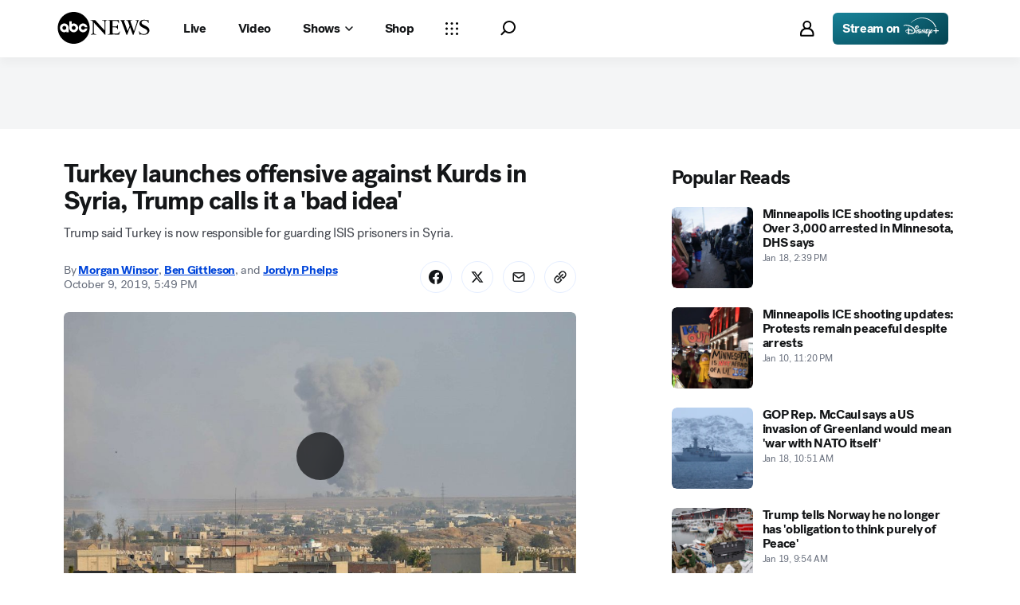

--- FILE ---
content_type: text/html; charset=utf-8
request_url: https://abcnews.go.com/International/operation-northeast-syria-started-turkish-president-announces/story?id=66158615&cid=clicksource_4380645_null_hero_hed
body_size: 54539
content:

        <!doctype html>
        <html lang="en" lang="en">
            <head>
                <!-- ABCNEWS | 132de6939b3c | 3968 | 9c5b345cd9e93a128e05828ec0f8265863afe9bf | abcnews.go.com | Tue, 20 Jan 2026 15:02:54 GMT -->
                <meta charSet="utf-8" />
                <meta name="viewport" content="initial-scale=1.0, user-scalable=yes" />
                <meta http-equiv="x-ua-compatible" content="IE=edge,chrome=1" />
                <meta property="og:locale" content="en_US" />
                

                <script>
                    window.__dataLayer = {"helpersEnabled":true,"page":{},"pzn":{},"site":{"device":"desktop","portal":"news"},"visitor":{}},
                        consentToken = window.localStorage.getItem('consentToken');

                    if (consentToken) {
                        window.__dataLayer.visitor = { consent : JSON.parse(consentToken) }; 
                    }
                </script>
                <script src="https://dcf.espn.com/TWDC-DTCI/prod/Bootstrap.js"></script>
                <link rel="preload" as="font" href="https://s.abcnews.com/assets/dtci/fonts/post-grotesk/PostGrotesk-Book.woff2" crossorigin>
<link rel="preload" as="font" href="https://s.abcnews.com/assets/dtci/fonts/post-grotesk/PostGrotesk-Bold.woff2" crossorigin>
<link rel="preload" as="font" href="https://s.abcnews.com/assets/dtci/fonts/post-grotesk/PostGrotesk-Medium.woff2" crossorigin>
<link rel="preload" as="font" href="https://s.abcnews.com/assets/dtci/fonts/post-grotesk/PostGrotesk-Light.woff2" crossorigin>
<link rel="preload" as="font" href="https://s.abcnews.com/assets/dtci/fonts/klim/tiempos/TiemposText-Regular.woff2" crossorigin>
<link rel="preload" as="image" href="https://s.abcnews.com/assets/dtci/icomoon/svg/logo.svg" >
<link rel="preconnect" href="https://fastcast.semfs.engsvc.go.com">
<link rel="preconnect" href="https://cdn.registerdisney.go.com">
                
                <link data-react-helmet="true" rel="stylesheet" href="//assets-cdn.abcnews.com/abcnews/9c5b345cd9e9-release-01-06-2026.4/client/abcnews/css/fusion-df477543.css"/><link data-react-helmet="true" rel="stylesheet" href="//assets-cdn.abcnews.com/abcnews/9c5b345cd9e9-release-01-06-2026.4/client/abcnews/css/5688-9ad856db.css"/><link data-react-helmet="true" rel="stylesheet" href="//assets-cdn.abcnews.com/abcnews/9c5b345cd9e9-release-01-06-2026.4/client/abcnews/css/abcnews-a9a17469.css"/><link data-react-helmet="true" rel="stylesheet" href="//assets-cdn.abcnews.com/abcnews/9c5b345cd9e9-release-01-06-2026.4/client/abcnews/css/2976-c65d725e.css"/><link data-react-helmet="true" rel="stylesheet" href="//assets-cdn.abcnews.com/abcnews/9c5b345cd9e9-release-01-06-2026.4/client/abcnews/css/3279-2c802ae3.css"/><link data-react-helmet="true" rel="stylesheet" href="//assets-cdn.abcnews.com/abcnews/9c5b345cd9e9-release-01-06-2026.4/client/abcnews/css/prism-story-31e5ed97.css"/><link data-react-helmet="true" rel="canonical" href="https://abcnews.go.com/International/operation-northeast-syria-started-turkish-president-announces/story?id=66158615"/><link data-react-helmet="true" rel="amphtml" href="https://abcnews.go.com/amp/International/operation-northeast-syria-started-turkish-president-announces/story?id=66158615"/><link data-react-helmet="true" rel="manifest" href="/manifest.json"/><link data-react-helmet="true" rel="shortcut icon" href="https://s.abcnews.com/assets/dtci/images/favicon.ico" type="image/x-icon"/><link data-react-helmet="true" rel="preload" as="image" href="https://s.abcnews.com/images/International/syria-turkey-attack-mo_hpMain_20191009-170445_16x9_992.jpg?w=992"/>
                <script src="//assets-cdn.abcnews.com/abcnews/9c5b345cd9e9-release-01-06-2026.4/client/abcnews/runtime-1fdddb3f.js" defer></script><script src="//assets-cdn.abcnews.com/abcnews/9c5b345cd9e9-release-01-06-2026.4/client/abcnews/5688-8b3440f3.js" defer></script><script src="//assets-cdn.abcnews.com/abcnews/9c5b345cd9e9-release-01-06-2026.4/client/abcnews/6205-13c8fa1f.js" defer></script><script src="//assets-cdn.abcnews.com/abcnews/9c5b345cd9e9-release-01-06-2026.4/client/abcnews/8554-3eca6f9b.js" defer></script><script src="//assets-cdn.abcnews.com/abcnews/9c5b345cd9e9-release-01-06-2026.4/client/abcnews/5741-4c886934.js" defer></script><script src="//assets-cdn.abcnews.com/abcnews/9c5b345cd9e9-release-01-06-2026.4/client/abcnews/9910-30fd012b.js" defer></script><script src="//assets-cdn.abcnews.com/abcnews/9c5b345cd9e9-release-01-06-2026.4/client/abcnews/1776-2e8efa49.js" defer></script><script src="//assets-cdn.abcnews.com/abcnews/9c5b345cd9e9-release-01-06-2026.4/client/abcnews/7110-6ed21ff2.js" defer></script><script src="//assets-cdn.abcnews.com/abcnews/9c5b345cd9e9-release-01-06-2026.4/client/abcnews/5426-71e7842a.js" defer></script><script src="//assets-cdn.abcnews.com/abcnews/9c5b345cd9e9-release-01-06-2026.4/client/abcnews/37-e781f319.js" defer></script><script src="//assets-cdn.abcnews.com/abcnews/9c5b345cd9e9-release-01-06-2026.4/client/abcnews/5793-b7aec70c.js" defer></script><script src="//assets-cdn.abcnews.com/abcnews/9c5b345cd9e9-release-01-06-2026.4/client/abcnews/3726-1194fa2c.js" defer></script><script src="//assets-cdn.abcnews.com/abcnews/9c5b345cd9e9-release-01-06-2026.4/client/abcnews/5427-a8a81766.js" defer></script><script src="//assets-cdn.abcnews.com/abcnews/9c5b345cd9e9-release-01-06-2026.4/client/abcnews/1763-5f9172a8.js" defer></script><script src="//assets-cdn.abcnews.com/abcnews/9c5b345cd9e9-release-01-06-2026.4/client/abcnews/1953-536a7f01.js" defer></script><script src="//assets-cdn.abcnews.com/abcnews/9c5b345cd9e9-release-01-06-2026.4/client/abcnews/1834-6ecb9e6f.js" defer></script><script src="//assets-cdn.abcnews.com/abcnews/9c5b345cd9e9-release-01-06-2026.4/client/abcnews/2233-e4237f4d.js" defer></script><script src="//assets-cdn.abcnews.com/abcnews/9c5b345cd9e9-release-01-06-2026.4/client/abcnews/4664-d0922e4a.js" defer></script><script src="//assets-cdn.abcnews.com/abcnews/9c5b345cd9e9-release-01-06-2026.4/client/abcnews/7064-a6f84e80.js" defer></script><script src="//assets-cdn.abcnews.com/abcnews/9c5b345cd9e9-release-01-06-2026.4/client/abcnews/9338-5dfb2607.js" defer></script><script src="//assets-cdn.abcnews.com/abcnews/9c5b345cd9e9-release-01-06-2026.4/client/abcnews/963-4a7a080d.js" defer></script><script src="//assets-cdn.abcnews.com/abcnews/9c5b345cd9e9-release-01-06-2026.4/client/abcnews/2976-f34926c0.js" defer></script><script src="//assets-cdn.abcnews.com/abcnews/9c5b345cd9e9-release-01-06-2026.4/client/abcnews/4724-ae075fba.js" defer></script><script src="//assets-cdn.abcnews.com/abcnews/9c5b345cd9e9-release-01-06-2026.4/client/abcnews/6189-68ad6857.js" defer></script><script src="//assets-cdn.abcnews.com/abcnews/9c5b345cd9e9-release-01-06-2026.4/client/abcnews/6493-c16d6abe.js" defer></script><script src="//assets-cdn.abcnews.com/abcnews/9c5b345cd9e9-release-01-06-2026.4/client/abcnews/1648-98ac14ae.js" defer></script><script src="//assets-cdn.abcnews.com/abcnews/9c5b345cd9e9-release-01-06-2026.4/client/abcnews/5393-46fcef83.js" defer></script><script src="//assets-cdn.abcnews.com/abcnews/9c5b345cd9e9-release-01-06-2026.4/client/abcnews/9655-f2a461ca.js" defer></script><script src="//assets-cdn.abcnews.com/abcnews/9c5b345cd9e9-release-01-06-2026.4/client/abcnews/6652-8a0c3881.js" defer></script><script src="//assets-cdn.abcnews.com/abcnews/9c5b345cd9e9-release-01-06-2026.4/client/abcnews/3279-ef8962e6.js" defer></script>
                <link rel="prefetch" href="//assets-cdn.abcnews.com/abcnews/9c5b345cd9e9-release-01-06-2026.4/client/abcnews/_manifest.js" as="script" /><link rel="prefetch" href="//assets-cdn.abcnews.com/abcnews/9c5b345cd9e9-release-01-06-2026.4/client/abcnews/abcnews-89fd4efd.js" as="script" />
<link rel="prefetch" href="//assets-cdn.abcnews.com/abcnews/9c5b345cd9e9-release-01-06-2026.4/client/abcnews/prism-story-716ed8a1.js" as="script" />
                <title data-react-helmet="true">Turkey launches offensive against Kurds in Syria, Trump calls it a &#x27;bad idea&#x27; - ABC News</title>
                <meta data-react-helmet="true" name="description" content="President Donald Trump called the operation in northeast Syria a &quot;bad idea&quot; after Turkish President Recep Tayyip Erdogan announced on Twitter that operations had begun."/><meta data-react-helmet="true" name="keywords" content="Donald Trumps, Recep Tayyip Erdogan, Twitter, Syria, Donald Trump, Kurds, threats, refugees, Turkey government, Turkey, United States, Article, 66158615"/><meta data-react-helmet="true" name="theme-color" content="#fff"/><meta data-react-helmet="true" name="copyright" content="2026 ABC News"/><meta data-react-helmet="true" name="author" content="ABC News"/><meta data-react-helmet="true" name="robots" content="index, follow"/><meta data-react-helmet="true" property="fb:admins" content="704409894"/><meta data-react-helmet="true" property="fb:app_id" content="4942312939"/><meta data-react-helmet="true" name="fb_title" content="Turkey launches offensive against Kurds in Syria, Trump calls it a &#x27;bad idea&#x27;"/><meta data-react-helmet="true" property="og:site_name" content="ABC News"/><meta data-react-helmet="true" property="og:url" content="https://abcnews.go.com/International/operation-northeast-syria-started-turkish-president-announces/story?id=66158615"/><meta data-react-helmet="true" property="og:title" content="Turkey launches offensive against Kurds in Syria, Trump calls it a &#x27;bad idea&#x27;"/><meta data-react-helmet="true" property="og:description" content="President Donald Trump called the operation in northeast Syria a &quot;bad idea&quot; after Turkish President Recep Tayyip Erdogan announced on Twitter that operations had begun."/><meta data-react-helmet="true" property="og:image" content="https://s.abcnews.com/images/International/syria-turkey-attack-mo_hpMain_20191009-170445_16x9_992.jpg?w=1600"/><meta data-react-helmet="true" property="og:type" content="article"/><meta data-react-helmet="true" property="lastPublishedDate" content="2019-10-10T13:44:26Z"/><meta data-react-helmet="true" property="article:opinion" content="false"/><meta data-react-helmet="true" property="article:content_tier" content="free"/><meta data-react-helmet="true" property="fb:pages" content="86680728811"/><meta data-react-helmet="true" property="fb:pages" content="59306617060"/><meta data-react-helmet="true" property="fb:pages" content="214832449817"/><meta data-react-helmet="true" property="fb:pages" content="66660497800"/><meta data-react-helmet="true" property="fb:pages" content="184096565021911"/><meta data-react-helmet="true" property="fb:pages" content="295479040495545"/><meta data-react-helmet="true" property="fb:pages" content="163497464933"/><meta data-react-helmet="true" property="fb:pages" content="149475666523"/><meta data-react-helmet="true" property="fb:pages" content="1161108697272926"/><meta data-react-helmet="true" property="fb:pages" content="263058762303"/><meta data-react-helmet="true" property="fb:pages" content="55845270277"/><meta data-react-helmet="true" name="twitter:app:name:iphone" content="ABC News"/><meta data-react-helmet="true" name="twitter:app:id:iphone" content="300255638"/><meta data-react-helmet="true" name="twitter:app:url:iphone" content="abcnewsiphone://link/prism-story,66158615"/><meta data-react-helmet="true" name="twitter:app:name:ipad" content="ABC News"/><meta data-react-helmet="true" name="twitter:app:id:ipad" content="306934135"/><meta data-react-helmet="true" name="twitter:app:url:ipad" content="abcnewsipad://link/prism-story,66158615"/><meta data-react-helmet="true" name="twitter:app:name:googleplay" content="ABC News"/><meta data-react-helmet="true" name="twitter:app:id:googleplay" content="com.abc.abcnews"/><meta data-react-helmet="true" name="twitter:app:url:googleplay" content="https://abcnews.go.com/International/operation-northeast-syria-started-turkish-president-announces/story?id=66158615"/><meta data-react-helmet="true" property="twitter:card" content="summary_large_image"/><meta data-react-helmet="true" property="twitter:site" content="@ABC"/><meta data-react-helmet="true" property="twitter:creator" content="ABC News"/><meta data-react-helmet="true" property="twitter:title" content="Turkey launches offensive against Kurds in Syria, Trump calls it a &#x27;bad idea&#x27;"/><meta data-react-helmet="true" property="twitter:description" content="President Donald Trump called the operation in northeast Syria a &quot;bad idea&quot; after Turkish President Recep Tayyip Erdogan announced on Twitter that operations had begun."/><meta data-react-helmet="true" property="twitter:url" content="https://abcnews.go.com/International/operation-northeast-syria-started-turkish-president-announces/story?id=66158615"/><meta data-react-helmet="true" property="twitter:image" content="https://s.abcnews.com/images/International/syria-turkey-attack-mo_hpMain_20191009-170445_16x9_992.jpg?w=1600"/><meta data-react-helmet="true" property="twitter:image:alt" content=""/><meta data-react-helmet="true" property="twitter:image:width" content="640"/><meta data-react-helmet="true" property="twitter:image:height" content="360"/><meta data-react-helmet="true" property="al:iphone:url" content="abcnewsiphone://link/prism-story,66158615"/><meta data-react-helmet="true" property="al:iphone:app_store_id" content="300255638"/><meta data-react-helmet="true" property="al:iphone:app_name" content="ABC News - Breaking US &amp; World News"/><meta data-react-helmet="true" property="al:ipad:url" content="abcnewsipad://link/prism-story,66158615"/><meta data-react-helmet="true" property="al:ipad:app_store_id" content="380520716"/><meta data-react-helmet="true" property="al:ipad:app_name" content="ABC News for ipad"/><meta data-react-helmet="true" property="al:android:url" content="android-app://com.abc.abcnews/abcnews/abcnews.go.com/International/operation-northeast-syria-started-turkish-president-announces/story?id=66158615"/><meta data-react-helmet="true" property="al:android:app_name" content="ABC News Breaking Latest News"/><meta data-react-helmet="true" property="al:android:package" content="com.abc.abcnews"/><meta data-react-helmet="true" property="al:web:url" content="https://abcnews.go.com/International/operation-northeast-syria-started-turkish-president-announces/story?id=66158615"/>
                <script data-react-helmet="true" src="https://scripts.webcontentassessor.com/scripts/0b90f464007ee375f4e9cd06c3914e59274887f92e97c606a62fdf9e3a4728b5"></script><script data-react-helmet="true" async="true" src="https://www.googletagmanager.com/gtag/js?id=DC-4139589"></script><script data-react-helmet="true" src="https://s.abcnews.com/assets/dtci/js/floodlight_global.js"></script><script data-react-helmet="true" type="application/ld+json">{"@context":"https://schema.org","@type":"WebSite","name":"Story operation northeast syria started turkish president announces","url":"https://abcnews.go.com/International/operation-northeast-syria-started-turkish-president-announces/story?id=66158615","alternateName":"ABC News"}</script><script data-react-helmet="true" type="application/ld+json">{"@context":"http://schema.org/","@type":"NewsArticle","mainEntityOfPage":{"@id":"https://abcnews.go.com/International/operation-northeast-syria-started-turkish-president-announces/story?id=66158615","@type":"WebPage"},"alternativeHeadline":"Trump said Turkey is now responsible for guarding ISIS prisoners in Syria.","articleSection":"International","author":[{"name":"Morgan Winsor","url":"https://abcnews.go.com/author/morgan_winsor","@type":"Person"},{"name":"Ben Gittleson","url":"https://abcnews.go.com/author/ben_gittleson","@type":"Person"},{"name":"Jordyn Phelps","url":"https://abcnews.go.com/author/jordyn_phelps","@type":"Person"}],"dateline":"","dateModified":"2019-10-10T13:44:26.000Z","datePublished":"2019-10-09T21:49:00.000Z","description":"Trump said Turkey is now responsible for guarding ISIS prisoners in Syria.","headline":"Turkey launches offensive against Kurds in Syria, Trump calls it a 'bad idea'","image":{"url":"https://s.abcnews.com/images/International/syria-turkey-attack-mo_hpMain_20191009-170445_16x9_992.jpg?w=1600","@type":"ImageObject"},"keywords":"Donald Trumps, Recep Tayyip Erdogan, Twitter, Syria, Donald Trump, Kurds, threats, refugees, Turkey government, Turkey, United States, Article, 66158615","mentions":[{"name":"Syria","@type":"Thing"}],"publisher":{"name":"ABC News","logo":{"url":"https://s.abcnews.com/images/Site/abc_logo_aluminum_60px.png","height":60,"width":150,"@type":"ImageObject"},"@type":"Organization"}}</script>
                

                <script data-rum-type="legacy" data-rum-pct="100">(() => {function gc(n){n=document.cookie.match("(^|;) ?"+n+"=([^;]*)(;|$)");return n?n[2]:null}function sc(n){document.cookie=n}function smpl(n){n/=100;return!!n&&Math.random()<=n}var _nr=!1,_nrCookie=gc("_nr");null!==_nrCookie?"1"===_nrCookie&&(_nr=!0):smpl(100)?(_nr=!0,sc("_nr=1; path=/")):(_nr=!1,sc("_nr=0; path=/"));_nr && (() => {;window.NREUM||(NREUM={});NREUM.init={distributed_tracing:{enabled:true},privacy:{cookies_enabled:true},ajax:{deny_list:["bam.nr-data.net"]}};;NREUM.info = {"beacon":"bam.nr-data.net","errorBeacon":"bam.nr-data.net","sa":1,"licenseKey":"16357338ab","applicationID":"395029741"};__nr_require=function(t,e,n){function r(n){if(!e[n]){var o=e[n]={exports:{}};t[n][0].call(o.exports,function(e){var o=t[n][1][e];return r(o||e)},o,o.exports)}return e[n].exports}if("function"==typeof __nr_require)return __nr_require;for(var o=0;o<n.length;o++)r(n[o]);return r}({1:[function(t,e,n){function r(t){try{s.console&&console.log(t)}catch(e){}}var o,i=t("ee"),a=t(31),s={};try{o=localStorage.getItem("__nr_flags").split(","),console&&"function"==typeof console.log&&(s.console=!0,o.indexOf("dev")!==-1&&(s.dev=!0),o.indexOf("nr_dev")!==-1&&(s.nrDev=!0))}catch(c){}s.nrDev&&i.on("internal-error",function(t){r(t.stack)}),s.dev&&i.on("fn-err",function(t,e,n){r(n.stack)}),s.dev&&(r("NR AGENT IN DEVELOPMENT MODE"),r("flags: "+a(s,function(t,e){return t}).join(", ")))},{}],2:[function(t,e,n){function r(t,e,n,r,s){try{l?l-=1:o(s||new UncaughtException(t,e,n),!0)}catch(f){try{i("ierr",[f,c.now(),!0])}catch(d){}}return"function"==typeof u&&u.apply(this,a(arguments))}function UncaughtException(t,e,n){this.message=t||"Uncaught error with no additional information",this.sourceURL=e,this.line=n}function o(t,e){var n=e?null:c.now();i("err",[t,n])}var i=t("handle"),a=t(32),s=t("ee"),c=t("loader"),f=t("gos"),u=window.onerror,d=!1,p="nr@seenError";if(!c.disabled){var l=0;c.features.err=!0,t(1),window.onerror=r;try{throw new Error}catch(h){"stack"in h&&(t(14),t(13),"addEventListener"in window&&t(7),c.xhrWrappable&&t(15),d=!0)}s.on("fn-start",function(t,e,n){d&&(l+=1)}),s.on("fn-err",function(t,e,n){d&&!n[p]&&(f(n,p,function(){return!0}),this.thrown=!0,o(n))}),s.on("fn-end",function(){d&&!this.thrown&&l>0&&(l-=1)}),s.on("internal-error",function(t){i("ierr",[t,c.now(),!0])})}},{}],3:[function(t,e,n){var r=t("loader");r.disabled||(r.features.ins=!0)},{}],4:[function(t,e,n){function r(){U++,L=g.hash,this[u]=y.now()}function o(){U--,g.hash!==L&&i(0,!0);var t=y.now();this[h]=~~this[h]+t-this[u],this[d]=t}function i(t,e){E.emit("newURL",[""+g,e])}function a(t,e){t.on(e,function(){this[e]=y.now()})}var s="-start",c="-end",f="-body",u="fn"+s,d="fn"+c,p="cb"+s,l="cb"+c,h="jsTime",m="fetch",v="addEventListener",w=window,g=w.location,y=t("loader");if(w[v]&&y.xhrWrappable&&!y.disabled){var x=t(11),b=t(12),E=t(9),R=t(7),O=t(14),T=t(8),S=t(15),P=t(10),M=t("ee"),C=M.get("tracer"),N=t(23);t(17),y.features.spa=!0;var L,U=0;M.on(u,r),b.on(p,r),P.on(p,r),M.on(d,o),b.on(l,o),P.on(l,o),M.buffer([u,d,"xhr-resolved"]),R.buffer([u]),O.buffer(["setTimeout"+c,"clearTimeout"+s,u]),S.buffer([u,"new-xhr","send-xhr"+s]),T.buffer([m+s,m+"-done",m+f+s,m+f+c]),E.buffer(["newURL"]),x.buffer([u]),b.buffer(["propagate",p,l,"executor-err","resolve"+s]),C.buffer([u,"no-"+u]),P.buffer(["new-jsonp","cb-start","jsonp-error","jsonp-end"]),a(T,m+s),a(T,m+"-done"),a(P,"new-jsonp"),a(P,"jsonp-end"),a(P,"cb-start"),E.on("pushState-end",i),E.on("replaceState-end",i),w[v]("hashchange",i,N(!0)),w[v]("load",i,N(!0)),w[v]("popstate",function(){i(0,U>1)},N(!0))}},{}],5:[function(t,e,n){function r(){var t=new PerformanceObserver(function(t,e){var n=t.getEntries();s(v,[n])});try{t.observe({entryTypes:["resource"]})}catch(e){}}function o(t){if(s(v,[window.performance.getEntriesByType(w)]),window.performance["c"+p])try{window.performance[h](m,o,!1)}catch(t){}else try{window.performance[h]("webkit"+m,o,!1)}catch(t){}}function i(t){}if(window.performance&&window.performance.timing&&window.performance.getEntriesByType){var a=t("ee"),s=t("handle"),c=t(14),f=t(13),u=t(6),d=t(23),p="learResourceTimings",l="addEventListener",h="removeEventListener",m="resourcetimingbufferfull",v="bstResource",w="resource",g="-start",y="-end",x="fn"+g,b="fn"+y,E="bstTimer",R="pushState",O=t("loader");if(!O.disabled){O.features.stn=!0,t(9),"addEventListener"in window&&t(7);var T=NREUM.o.EV;a.on(x,function(t,e){var n=t[0];n instanceof T&&(this.bstStart=O.now())}),a.on(b,function(t,e){var n=t[0];n instanceof T&&s("bst",[n,e,this.bstStart,O.now()])}),c.on(x,function(t,e,n){this.bstStart=O.now(),this.bstType=n}),c.on(b,function(t,e){s(E,[e,this.bstStart,O.now(),this.bstType])}),f.on(x,function(){this.bstStart=O.now()}),f.on(b,function(t,e){s(E,[e,this.bstStart,O.now(),"requestAnimationFrame"])}),a.on(R+g,function(t){this.time=O.now(),this.startPath=location.pathname+location.hash}),a.on(R+y,function(t){s("bstHist",[location.pathname+location.hash,this.startPath,this.time])}),u()?(s(v,[window.performance.getEntriesByType("resource")]),r()):l in window.performance&&(window.performance["c"+p]?window.performance[l](m,o,d(!1)):window.performance[l]("webkit"+m,o,d(!1))),document[l]("scroll",i,d(!1)),document[l]("keypress",i,d(!1)),document[l]("click",i,d(!1))}}},{}],6:[function(t,e,n){e.exports=function(){return"PerformanceObserver"in window&&"function"==typeof window.PerformanceObserver}},{}],7:[function(t,e,n){function r(t){for(var e=t;e&&!e.hasOwnProperty(u);)e=Object.getPrototypeOf(e);e&&o(e)}function o(t){s.inPlace(t,[u,d],"-",i)}function i(t,e){return t[1]}var a=t("ee").get("events"),s=t("wrap-function")(a,!0),c=t("gos"),f=XMLHttpRequest,u="addEventListener",d="removeEventListener";e.exports=a,"getPrototypeOf"in Object?(r(document),r(window),r(f.prototype)):f.prototype.hasOwnProperty(u)&&(o(window),o(f.prototype)),a.on(u+"-start",function(t,e){var n=t[1];if(null!==n&&("function"==typeof n||"object"==typeof n)){var r=c(n,"nr@wrapped",function(){function t(){if("function"==typeof n.handleEvent)return n.handleEvent.apply(n,arguments)}var e={object:t,"function":n}[typeof n];return e?s(e,"fn-",null,e.name||"anonymous"):n});this.wrapped=t[1]=r}}),a.on(d+"-start",function(t){t[1]=this.wrapped||t[1]})},{}],8:[function(t,e,n){function r(t,e,n){var r=t[e];"function"==typeof r&&(t[e]=function(){var t=i(arguments),e={};o.emit(n+"before-start",[t],e);var a;e[m]&&e[m].dt&&(a=e[m].dt);var s=r.apply(this,t);return o.emit(n+"start",[t,a],s),s.then(function(t){return o.emit(n+"end",[null,t],s),t},function(t){throw o.emit(n+"end",[t],s),t})})}var o=t("ee").get("fetch"),i=t(32),a=t(31);e.exports=o;var s=window,c="fetch-",f=c+"body-",u=["arrayBuffer","blob","json","text","formData"],d=s.Request,p=s.Response,l=s.fetch,h="prototype",m="nr@context";d&&p&&l&&(a(u,function(t,e){r(d[h],e,f),r(p[h],e,f)}),r(s,"fetch",c),o.on(c+"end",function(t,e){var n=this;if(e){var r=e.headers.get("content-length");null!==r&&(n.rxSize=r),o.emit(c+"done",[null,e],n)}else o.emit(c+"done",[t],n)}))},{}],9:[function(t,e,n){var r=t("ee").get("history"),o=t("wrap-function")(r);e.exports=r;var i=window.history&&window.history.constructor&&window.history.constructor.prototype,a=window.history;i&&i.pushState&&i.replaceState&&(a=i),o.inPlace(a,["pushState","replaceState"],"-")},{}],10:[function(t,e,n){function r(t){function e(){f.emit("jsonp-end",[],l),t.removeEventListener("load",e,c(!1)),t.removeEventListener("error",n,c(!1))}function n(){f.emit("jsonp-error",[],l),f.emit("jsonp-end",[],l),t.removeEventListener("load",e,c(!1)),t.removeEventListener("error",n,c(!1))}var r=t&&"string"==typeof t.nodeName&&"script"===t.nodeName.toLowerCase();if(r){var o="function"==typeof t.addEventListener;if(o){var a=i(t.src);if(a){var d=s(a),p="function"==typeof d.parent[d.key];if(p){var l={};u.inPlace(d.parent,[d.key],"cb-",l),t.addEventListener("load",e,c(!1)),t.addEventListener("error",n,c(!1)),f.emit("new-jsonp",[t.src],l)}}}}}function o(){return"addEventListener"in window}function i(t){var e=t.match(d);return e?e[1]:null}function a(t,e){var n=t.match(l),r=n[1],o=n[3];return o?a(o,e[r]):e[r]}function s(t){var e=t.match(p);return e&&e.length>=3?{key:e[2],parent:a(e[1],window)}:{key:t,parent:window}}var c=t(23),f=t("ee").get("jsonp"),u=t("wrap-function")(f);if(e.exports=f,o()){var d=/[?&](?:callback|cb)=([^&#]+)/,p=/(.*).([^.]+)/,l=/^(w+)(.|$)(.*)$/,h=["appendChild","insertBefore","replaceChild"];Node&&Node.prototype&&Node.prototype.appendChild?u.inPlace(Node.prototype,h,"dom-"):(u.inPlace(HTMLElement.prototype,h,"dom-"),u.inPlace(HTMLHeadElement.prototype,h,"dom-"),u.inPlace(HTMLBodyElement.prototype,h,"dom-")),f.on("dom-start",function(t){r(t[0])})}},{}],11:[function(t,e,n){var r=t("ee").get("mutation"),o=t("wrap-function")(r),i=NREUM.o.MO;e.exports=r,i&&(window.MutationObserver=function(t){return this instanceof i?new i(o(t,"fn-")):i.apply(this,arguments)},MutationObserver.prototype=i.prototype)},{}],12:[function(t,e,n){function r(t){var e=i.context(),n=s(t,"executor-",e,null,!1),r=new f(n);return i.context(r).getCtx=function(){return e},r}var o=t("wrap-function"),i=t("ee").get("promise"),a=t("ee").getOrSetContext,s=o(i),c=t(31),f=NREUM.o.PR;e.exports=i,f&&(window.Promise=r,["all","race"].forEach(function(t){var e=f[t];f[t]=function(n){function r(t){return function(){i.emit("propagate",[null,!o],a,!1,!1),o=o||!t}}var o=!1;c(n,function(e,n){Promise.resolve(n).then(r("all"===t),r(!1))});var a=e.apply(f,arguments),s=f.resolve(a);return s}}),["resolve","reject"].forEach(function(t){var e=f[t];f[t]=function(t){var n=e.apply(f,arguments);return t!==n&&i.emit("propagate",[t,!0],n,!1,!1),n}}),f.prototype["catch"]=function(t){return this.then(null,t)},f.prototype=Object.create(f.prototype,{constructor:{value:r}}),c(Object.getOwnPropertyNames(f),function(t,e){try{r[e]=f[e]}catch(n){}}),o.wrapInPlace(f.prototype,"then",function(t){return function(){var e=this,n=o.argsToArray.apply(this,arguments),r=a(e);r.promise=e,n[0]=s(n[0],"cb-",r,null,!1),n[1]=s(n[1],"cb-",r,null,!1);var c=t.apply(this,n);return r.nextPromise=c,i.emit("propagate",[e,!0],c,!1,!1),c}}),i.on("executor-start",function(t){t[0]=s(t[0],"resolve-",this,null,!1),t[1]=s(t[1],"resolve-",this,null,!1)}),i.on("executor-err",function(t,e,n){t[1](n)}),i.on("cb-end",function(t,e,n){i.emit("propagate",[n,!0],this.nextPromise,!1,!1)}),i.on("propagate",function(t,e,n){this.getCtx&&!e||(this.getCtx=function(){if(t instanceof Promise)var e=i.context(t);return e&&e.getCtx?e.getCtx():this})}),r.toString=function(){return""+f})},{}],13:[function(t,e,n){var r=t("ee").get("raf"),o=t("wrap-function")(r),i="equestAnimationFrame";e.exports=r,o.inPlace(window,["r"+i,"mozR"+i,"webkitR"+i,"msR"+i],"raf-"),r.on("raf-start",function(t){t[0]=o(t[0],"fn-")})},{}],14:[function(t,e,n){function r(t,e,n){t[0]=a(t[0],"fn-",null,n)}function o(t,e,n){this.method=n,this.timerDuration=isNaN(t[1])?0:+t[1],t[0]=a(t[0],"fn-",this,n)}var i=t("ee").get("timer"),a=t("wrap-function")(i),s="setTimeout",c="setInterval",f="clearTimeout",u="-start",d="-";e.exports=i,a.inPlace(window,[s,"setImmediate"],s+d),a.inPlace(window,[c],c+d),a.inPlace(window,[f,"clearImmediate"],f+d),i.on(c+u,r),i.on(s+u,o)},{}],15:[function(t,e,n){function r(t,e){d.inPlace(e,["onreadystatechange"],"fn-",s)}function o(){var t=this,e=u.context(t);t.readyState>3&&!e.resolved&&(e.resolved=!0,u.emit("xhr-resolved",[],t)),d.inPlace(t,y,"fn-",s)}function i(t){x.push(t),m&&(E?E.then(a):w?w(a):(R=-R,O.data=R))}function a(){for(var t=0;t<x.length;t++)r([],x[t]);x.length&&(x=[])}function s(t,e){return e}function c(t,e){for(var n in t)e[n]=t[n];return e}t(7);var f=t("ee"),u=f.get("xhr"),d=t("wrap-function")(u),p=t(23),l=NREUM.o,h=l.XHR,m=l.MO,v=l.PR,w=l.SI,g="readystatechange",y=["onload","onerror","onabort","onloadstart","onloadend","onprogress","ontimeout"],x=[];e.exports=u;var b=window.XMLHttpRequest=function(t){var e=new h(t);try{u.emit("new-xhr",[e],e),e.addEventListener(g,o,p(!1))}catch(n){try{u.emit("internal-error",[n])}catch(r){}}return e};if(c(h,b),b.prototype=h.prototype,d.inPlace(b.prototype,["open","send"],"-xhr-",s),u.on("send-xhr-start",function(t,e){r(t,e),i(e)}),u.on("open-xhr-start",r),m){var E=v&&v.resolve();if(!w&&!v){var R=1,O=document.createTextNode(R);new m(a).observe(O,{characterData:!0})}}else f.on("fn-end",function(t){t[0]&&t[0].type===g||a()})},{}],16:[function(t,e,n){function r(t){if(!s(t))return null;var e=window.NREUM;if(!e.loader_config)return null;var n=(e.loader_config.accountID||"").toString()||null,r=(e.loader_config.agentID||"").toString()||null,f=(e.loader_config.trustKey||"").toString()||null;if(!n||!r)return null;var h=l.generateSpanId(),m=l.generateTraceId(),v=Date.now(),w={spanId:h,traceId:m,timestamp:v};return(t.sameOrigin||c(t)&&p())&&(w.traceContextParentHeader=o(h,m),w.traceContextStateHeader=i(h,v,n,r,f)),(t.sameOrigin&&!u()||!t.sameOrigin&&c(t)&&d())&&(w.newrelicHeader=a(h,m,v,n,r,f)),w}function o(t,e){return"00-"+e+"-"+t+"-01"}function i(t,e,n,r,o){var i=0,a="",s=1,c="",f="";return o+"@nr="+i+"-"+s+"-"+n+"-"+r+"-"+t+"-"+a+"-"+c+"-"+f+"-"+e}function a(t,e,n,r,o,i){var a="btoa"in window&&"function"==typeof window.btoa;if(!a)return null;var s={v:[0,1],d:{ty:"Browser",ac:r,ap:o,id:t,tr:e,ti:n}};return i&&r!==i&&(s.d.tk=i),btoa(JSON.stringify(s))}function s(t){return f()&&c(t)}function c(t){var e=!1,n={};if("init"in NREUM&&"distributed_tracing"in NREUM.init&&(n=NREUM.init.distributed_tracing),t.sameOrigin)e=!0;else if(n.allowed_origins instanceof Array)for(var r=0;r<n.allowed_origins.length;r++){var o=h(n.allowed_origins[r]);if(t.hostname===o.hostname&&t.protocol===o.protocol&&t.port===o.port){e=!0;break}}return e}function f(){return"init"in NREUM&&"distributed_tracing"in NREUM.init&&!!NREUM.init.distributed_tracing.enabled}function u(){return"init"in NREUM&&"distributed_tracing"in NREUM.init&&!!NREUM.init.distributed_tracing.exclude_newrelic_header}function d(){return"init"in NREUM&&"distributed_tracing"in NREUM.init&&NREUM.init.distributed_tracing.cors_use_newrelic_header!==!1}function p(){return"init"in NREUM&&"distributed_tracing"in NREUM.init&&!!NREUM.init.distributed_tracing.cors_use_tracecontext_headers}var l=t(28),h=t(18);e.exports={generateTracePayload:r,shouldGenerateTrace:s}},{}],17:[function(t,e,n){function r(t){var e=this.params,n=this.metrics;if(!this.ended){this.ended=!0;for(var r=0;r<p;r++)t.removeEventListener(d[r],this.listener,!1);return e.protocol&&"data"===e.protocol?void g("Ajax/DataUrl/Excluded"):void(e.aborted||(n.duration=a.now()-this.startTime,this.loadCaptureCalled||4!==t.readyState?null==e.status&&(e.status=0):i(this,t),n.cbTime=this.cbTime,s("xhr",[e,n,this.startTime,this.endTime,"xhr"],this)))}}function o(t,e){var n=c(e),r=t.params;r.hostname=n.hostname,r.port=n.port,r.protocol=n.protocol,r.host=n.hostname+":"+n.port,r.pathname=n.pathname,t.parsedOrigin=n,t.sameOrigin=n.sameOrigin}function i(t,e){t.params.status=e.status;var n=v(e,t.lastSize);if(n&&(t.metrics.rxSize=n),t.sameOrigin){var r=e.getResponseHeader("X-NewRelic-App-Data");r&&(t.params.cat=r.split(", ").pop())}t.loadCaptureCalled=!0}var a=t("loader");if(a.xhrWrappable&&!a.disabled){var s=t("handle"),c=t(18),f=t(16).generateTracePayload,u=t("ee"),d=["load","error","abort","timeout"],p=d.length,l=t("id"),h=t(24),m=t(22),v=t(19),w=t(23),g=t(25).recordSupportability,y=NREUM.o.REQ,x=window.XMLHttpRequest;a.features.xhr=!0,t(15),t(8),u.on("new-xhr",function(t){var e=this;e.totalCbs=0,e.called=0,e.cbTime=0,e.end=r,e.ended=!1,e.xhrGuids={},e.lastSize=null,e.loadCaptureCalled=!1,e.params=this.params||{},e.metrics=this.metrics||{},t.addEventListener("load",function(n){i(e,t)},w(!1)),h&&(h>34||h<10)||t.addEventListener("progress",function(t){e.lastSize=t.loaded},w(!1))}),u.on("open-xhr-start",function(t){this.params={method:t[0]},o(this,t[1]),this.metrics={}}),u.on("open-xhr-end",function(t,e){"loader_config"in NREUM&&"xpid"in NREUM.loader_config&&this.sameOrigin&&e.setRequestHeader("X-NewRelic-ID",NREUM.loader_config.xpid);var n=f(this.parsedOrigin);if(n){var r=!1;n.newrelicHeader&&(e.setRequestHeader("newrelic",n.newrelicHeader),r=!0),n.traceContextParentHeader&&(e.setRequestHeader("traceparent",n.traceContextParentHeader),n.traceContextStateHeader&&e.setRequestHeader("tracestate",n.traceContextStateHeader),r=!0),r&&(this.dt=n)}}),u.on("send-xhr-start",function(t,e){var n=this.metrics,r=t[0],o=this;if(n&&r){var i=m(r);i&&(n.txSize=i)}this.startTime=a.now(),this.listener=function(t){try{"abort"!==t.type||o.loadCaptureCalled||(o.params.aborted=!0),("load"!==t.type||o.called===o.totalCbs&&(o.onloadCalled||"function"!=typeof e.onload))&&o.end(e)}catch(n){try{u.emit("internal-error",[n])}catch(r){}}};for(var s=0;s<p;s++)e.addEventListener(d[s],this.listener,w(!1))}),u.on("xhr-cb-time",function(t,e,n){this.cbTime+=t,e?this.onloadCalled=!0:this.called+=1,this.called!==this.totalCbs||!this.onloadCalled&&"function"==typeof n.onload||this.end(n)}),u.on("xhr-load-added",function(t,e){var n=""+l(t)+!!e;this.xhrGuids&&!this.xhrGuids[n]&&(this.xhrGuids[n]=!0,this.totalCbs+=1)}),u.on("xhr-load-removed",function(t,e){var n=""+l(t)+!!e;this.xhrGuids&&this.xhrGuids[n]&&(delete this.xhrGuids[n],this.totalCbs-=1)}),u.on("xhr-resolved",function(){this.endTime=a.now()}),u.on("addEventListener-end",function(t,e){e instanceof x&&"load"===t[0]&&u.emit("xhr-load-added",[t[1],t[2]],e)}),u.on("removeEventListener-end",function(t,e){e instanceof x&&"load"===t[0]&&u.emit("xhr-load-removed",[t[1],t[2]],e)}),u.on("fn-start",function(t,e,n){e instanceof x&&("onload"===n&&(this.onload=!0),("load"===(t[0]&&t[0].type)||this.onload)&&(this.xhrCbStart=a.now()))}),u.on("fn-end",function(t,e){this.xhrCbStart&&u.emit("xhr-cb-time",[a.now()-this.xhrCbStart,this.onload,e],e)}),u.on("fetch-before-start",function(t){function e(t,e){var n=!1;return e.newrelicHeader&&(t.set("newrelic",e.newrelicHeader),n=!0),e.traceContextParentHeader&&(t.set("traceparent",e.traceContextParentHeader),e.traceContextStateHeader&&t.set("tracestate",e.traceContextStateHeader),n=!0),n}var n,r=t[1]||{};"string"==typeof t[0]?n=t[0]:t[0]&&t[0].url?n=t[0].url:window.URL&&t[0]&&t[0]instanceof URL&&(n=t[0].href),n&&(this.parsedOrigin=c(n),this.sameOrigin=this.parsedOrigin.sameOrigin);var o=f(this.parsedOrigin);if(o&&(o.newrelicHeader||o.traceContextParentHeader))if("string"==typeof t[0]||window.URL&&t[0]&&t[0]instanceof URL){var i={};for(var a in r)i[a]=r[a];i.headers=new Headers(r.headers||{}),e(i.headers,o)&&(this.dt=o),t.length>1?t[1]=i:t.push(i)}else t[0]&&t[0].headers&&e(t[0].headers,o)&&(this.dt=o)}),u.on("fetch-start",function(t,e){this.params={},this.metrics={},this.startTime=a.now(),this.dt=e,t.length>=1&&(this.target=t[0]),t.length>=2&&(this.opts=t[1]);var n,r=this.opts||{},i=this.target;if("string"==typeof i?n=i:"object"==typeof i&&i instanceof y?n=i.url:window.URL&&"object"==typeof i&&i instanceof URL&&(n=i.href),o(this,n),"data"!==this.params.protocol){var s=(""+(i&&i instanceof y&&i.method||r.method||"GET")).toUpperCase();this.params.method=s,this.txSize=m(r.body)||0}}),u.on("fetch-done",function(t,e){if(this.endTime=a.now(),this.params||(this.params={}),"data"===this.params.protocol)return void g("Ajax/DataUrl/Excluded");this.params.status=e?e.status:0;var n;"string"==typeof this.rxSize&&this.rxSize.length>0&&(n=+this.rxSize);var r={txSize:this.txSize,rxSize:n,duration:a.now()-this.startTime};s("xhr",[this.params,r,this.startTime,this.endTime,"fetch"],this)})}},{}],18:[function(t,e,n){var r={};e.exports=function(t){if(t in r)return r[t];if(0===(t||"").indexOf("data:"))return{protocol:"data"};var e=document.createElement("a"),n=window.location,o={};e.href=t,o.port=e.port;var i=e.href.split("://");!o.port&&i[1]&&(o.port=i[1].split("/")[0].split("@").pop().split(":")[1]),o.port&&"0"!==o.port||(o.port="https"===i[0]?"443":"80"),o.hostname=e.hostname||n.hostname,o.pathname=e.pathname,o.protocol=i[0],"/"!==o.pathname.charAt(0)&&(o.pathname="/"+o.pathname);var a=!e.protocol||":"===e.protocol||e.protocol===n.protocol,s=e.hostname===document.domain&&e.port===n.port;return o.sameOrigin=a&&(!e.hostname||s),"/"===o.pathname&&(r[t]=o),o}},{}],19:[function(t,e,n){function r(t,e){var n=t.responseType;return"json"===n&&null!==e?e:"arraybuffer"===n||"blob"===n||"json"===n?o(t.response):"text"===n||""===n||void 0===n?o(t.responseText):void 0}var o=t(22);e.exports=r},{}],20:[function(t,e,n){function r(){}function o(t,e,n,r){return function(){return u.recordSupportability("API/"+e+"/called"),i(t+e,[f.now()].concat(s(arguments)),n?null:this,r),n?void 0:this}}var i=t("handle"),a=t(31),s=t(32),c=t("ee").get("tracer"),f=t("loader"),u=t(25),d=NREUM;"undefined"==typeof window.newrelic&&(newrelic=d);var p=["setPageViewName","setCustomAttribute","setErrorHandler","finished","addToTrace","inlineHit","addRelease"],l="api-",h=l+"ixn-";a(p,function(t,e){d[e]=o(l,e,!0,"api")}),d.addPageAction=o(l,"addPageAction",!0),d.setCurrentRouteName=o(l,"routeName",!0),e.exports=newrelic,d.interaction=function(){return(new r).get()};var m=r.prototype={createTracer:function(t,e){var n={},r=this,o="function"==typeof e;return i(h+"tracer",[f.now(),t,n],r),function(){if(c.emit((o?"":"no-")+"fn-start",[f.now(),r,o],n),o)try{return e.apply(this,arguments)}catch(t){throw c.emit("fn-err",[arguments,this,t],n),t}finally{c.emit("fn-end",[f.now()],n)}}}};a("actionText,setName,setAttribute,save,ignore,onEnd,getContext,end,get".split(","),function(t,e){m[e]=o(h,e)}),newrelic.noticeError=function(t,e){"string"==typeof t&&(t=new Error(t)),u.recordSupportability("API/noticeError/called"),i("err",[t,f.now(),!1,e])}},{}],21:[function(t,e,n){function r(t){if(NREUM.init){for(var e=NREUM.init,n=t.split("."),r=0;r<n.length-1;r++)if(e=e[n[r]],"object"!=typeof e)return;return e=e[n[n.length-1]]}}e.exports={getConfiguration:r}},{}],22:[function(t,e,n){e.exports=function(t){if("string"==typeof t&&t.length)return t.length;if("object"==typeof t){if("undefined"!=typeof ArrayBuffer&&t instanceof ArrayBuffer&&t.byteLength)return t.byteLength;if("undefined"!=typeof Blob&&t instanceof Blob&&t.size)return t.size;if(!("undefined"!=typeof FormData&&t instanceof FormData))try{return JSON.stringify(t).length}catch(e){return}}}},{}],23:[function(t,e,n){var r=!1;try{var o=Object.defineProperty({},"passive",{get:function(){r=!0}});window.addEventListener("testPassive",null,o),window.removeEventListener("testPassive",null,o)}catch(i){}e.exports=function(t){return r?{passive:!0,capture:!!t}:!!t}},{}],24:[function(t,e,n){var r=0,o=navigator.userAgent.match(/Firefox[/s](d+.d+)/);o&&(r=+o[1]),e.exports=r},{}],25:[function(t,e,n){function r(t,e){var n=[a,t,{name:t},e];return i("storeMetric",n,null,"api"),n}function o(t,e){var n=[s,t,{name:t},e];return i("storeEventMetrics",n,null,"api"),n}var i=t("handle"),a="sm",s="cm";e.exports={constants:{SUPPORTABILITY_METRIC:a,CUSTOM_METRIC:s},recordSupportability:r,recordCustom:o}},{}],26:[function(t,e,n){function r(){return s.exists&&performance.now?Math.round(performance.now()):(i=Math.max((new Date).getTime(),i))-a}function o(){return i}var i=(new Date).getTime(),a=i,s=t(33);e.exports=r,e.exports.offset=a,e.exports.getLastTimestamp=o},{}],27:[function(t,e,n){function r(t,e){var n=t.getEntries();n.forEach(function(t){"first-paint"===t.name?l("timing",["fp",Math.floor(t.startTime)]):"first-contentful-paint"===t.name&&l("timing",["fcp",Math.floor(t.startTime)])})}function o(t,e){var n=t.getEntries();if(n.length>0){var r=n[n.length-1];if(f&&f<r.startTime)return;var o=[r],i=a({});i&&o.push(i),l("lcp",o)}}function i(t){t.getEntries().forEach(function(t){t.hadRecentInput||l("cls",[t])})}function a(t){var e=navigator.connection||navigator.mozConnection||navigator.webkitConnection;if(e)return e.type&&(t["net-type"]=e.type),e.effectiveType&&(t["net-etype"]=e.effectiveType),e.rtt&&(t["net-rtt"]=e.rtt),e.downlink&&(t["net-dlink"]=e.downlink),t}function s(t){if(t instanceof w&&!y){var e=Math.round(t.timeStamp),n={type:t.type};a(n),e<=h.now()?n.fid=h.now()-e:e>h.offset&&e<=Date.now()?(e-=h.offset,n.fid=h.now()-e):e=h.now(),y=!0,l("timing",["fi",e,n])}}function c(t){"hidden"===t&&(f=h.now(),l("pageHide",[f]))}if(!("init"in NREUM&&"page_view_timing"in NREUM.init&&"enabled"in NREUM.init.page_view_timing&&NREUM.init.page_view_timing.enabled===!1)){var f,u,d,p,l=t("handle"),h=t("loader"),m=t(30),v=t(23),w=NREUM.o.EV;if("PerformanceObserver"in window&&"function"==typeof window.PerformanceObserver){u=new PerformanceObserver(r);try{u.observe({entryTypes:["paint"]})}catch(g){}d=new PerformanceObserver(o);try{d.observe({entryTypes:["largest-contentful-paint"]})}catch(g){}p=new PerformanceObserver(i);try{p.observe({type:"layout-shift",buffered:!0})}catch(g){}}if("addEventListener"in document){var y=!1,x=["click","keydown","mousedown","pointerdown","touchstart"];x.forEach(function(t){document.addEventListener(t,s,v(!1))})}m(c)}},{}],28:[function(t,e,n){function r(){function t(){return e?15&e[n++]:16*Math.random()|0}var e=null,n=0,r=window.crypto||window.msCrypto;r&&r.getRandomValues&&(e=r.getRandomValues(new Uint8Array(31)));for(var o,i="xxxxxxxx-xxxx-4xxx-yxxx-xxxxxxxxxxxx",a="",s=0;s<i.length;s++)o=i[s],"x"===o?a+=t().toString(16):"y"===o?(o=3&t()|8,a+=o.toString(16)):a+=o;return a}function o(){return a(16)}function i(){return a(32)}function a(t){function e(){return n?15&n[r++]:16*Math.random()|0}var n=null,r=0,o=window.crypto||window.msCrypto;o&&o.getRandomValues&&Uint8Array&&(n=o.getRandomValues(new Uint8Array(t)));for(var i=[],a=0;a<t;a++)i.push(e().toString(16));return i.join("")}e.exports={generateUuid:r,generateSpanId:o,generateTraceId:i}},{}],29:[function(t,e,n){function r(t,e){if(!o)return!1;if(t!==o)return!1;if(!e)return!0;if(!i)return!1;for(var n=i.split("."),r=e.split("."),a=0;a<r.length;a++)if(r[a]!==n[a])return!1;return!0}var o=null,i=null,a=/Version\/(\S+)\s+Safari/;if(navigator.userAgent){var s=navigator.userAgent,c=s.match(a);c&&s.indexOf("Chrome")===-1&&s.indexOf("Chromium")===-1&&(o="Safari",i=c[1])}e.exports={agent:o,version:i,match:r}},{}],30:[function(t,e,n){function r(t){function e(){t(s&&document[s]?document[s]:document[i]?"hidden":"visible")}"addEventListener"in document&&a&&document.addEventListener(a,e,o(!1))}var o=t(23);e.exports=r;var i,a,s;"undefined"!=typeof document.hidden?(i="hidden",a="visibilitychange",s="visibilityState"):"undefined"!=typeof document.msHidden?(i="msHidden",a="msvisibilitychange"):"undefined"!=typeof document.webkitHidden&&(i="webkitHidden",a="webkitvisibilitychange",s="webkitVisibilityState")},{}],31:[function(t,e,n){function r(t,e){var n=[],r="",i=0;for(r in t)o.call(t,r)&&(n[i]=e(r,t[r]),i+=1);return n}var o=Object.prototype.hasOwnProperty;e.exports=r},{}],32:[function(t,e,n){function r(t,e,n){e||(e=0),"undefined"==typeof n&&(n=t?t.length:0);for(var r=-1,o=n-e||0,i=Array(o<0?0:o);++r<o;)i[r]=t[e+r];return i}e.exports=r},{}],33:[function(t,e,n){e.exports={exists:"undefined"!=typeof window.performance&&window.performance.timing&&"undefined"!=typeof window.performance.timing.navigationStart}},{}],ee:[function(t,e,n){function r(){}function o(t){function e(t){return t&&t instanceof r?t:t?f(t,c,a):a()}function n(n,r,o,i,a){if(a!==!1&&(a=!0),!l.aborted||i){t&&a&&t(n,r,o);for(var s=e(o),c=m(n),f=c.length,u=0;u<f;u++)c[u].apply(s,r);var p=d[y[n]];return p&&p.push([x,n,r,s]),s}}function i(t,e){g[t]=m(t).concat(e)}function h(t,e){var n=g[t];if(n)for(var r=0;r<n.length;r++)n[r]===e&&n.splice(r,1)}function m(t){return g[t]||[]}function v(t){return p[t]=p[t]||o(n)}function w(t,e){l.aborted||u(t,function(t,n){e=e||"feature",y[n]=e,e in d||(d[e]=[])})}var g={},y={},x={on:i,addEventListener:i,removeEventListener:h,emit:n,get:v,listeners:m,context:e,buffer:w,abort:s,aborted:!1};return x}function i(t){return f(t,c,a)}function a(){return new r}function s(){(d.api||d.feature)&&(l.aborted=!0,d=l.backlog={})}var c="nr@context",f=t("gos"),u=t(31),d={},p={},l=e.exports=o();e.exports.getOrSetContext=i,l.backlog=d},{}],gos:[function(t,e,n){function r(t,e,n){if(o.call(t,e))return t[e];var r=n();if(Object.defineProperty&&Object.keys)try{return Object.defineProperty(t,e,{value:r,writable:!0,enumerable:!1}),r}catch(i){}return t[e]=r,r}var o=Object.prototype.hasOwnProperty;e.exports=r},{}],handle:[function(t,e,n){function r(t,e,n,r){o.buffer([t],r),o.emit(t,e,n)}var o=t("ee").get("handle");e.exports=r,r.ee=o},{}],id:[function(t,e,n){function r(t){var e=typeof t;return!t||"object"!==e&&"function"!==e?-1:t===window?0:a(t,i,function(){return o++})}var o=1,i="nr@id",a=t("gos");e.exports=r},{}],loader:[function(t,e,n){function r(){if(!T++){var t=O.info=NREUM.info,e=m.getElementsByTagName("script")[0];if(setTimeout(f.abort,3e4),!(t&&t.licenseKey&&t.applicationID&&e))return f.abort();c(E,function(e,n){t[e]||(t[e]=n)});var n=a();s("mark",["onload",n+O.offset],null,"api"),s("timing",["load",n]);var r=m.createElement("script");0===t.agent.indexOf("http://")||0===t.agent.indexOf("https://")?r.src=t.agent:r.src=l+"://"+t.agent,e.parentNode.insertBefore(r,e)}}function o(){"complete"===m.readyState&&i()}function i(){s("mark",["domContent",a()+O.offset],null,"api")}var a=t(26),s=t("handle"),c=t(31),f=t("ee"),u=t(29),d=t(21),p=t(23),l=d.getConfiguration("ssl")===!1?"http":"https",h=window,m=h.document,v="addEventListener",w="attachEvent",g=h.XMLHttpRequest,y=g&&g.prototype,x=!1;NREUM.o={ST:setTimeout,SI:h.setImmediate,CT:clearTimeout,XHR:g,REQ:h.Request,EV:h.Event,PR:h.Promise,MO:h.MutationObserver};var b=""+location,E={beacon:"bam.nr-data.net",errorBeacon:"bam.nr-data.net",agent:"js-agent.newrelic.com/nr-spa-1216.min.js"},R=g&&y&&y[v]&&!/CriOS/.test(navigator.userAgent),O=e.exports={offset:a.getLastTimestamp(),now:a,origin:b,features:{},xhrWrappable:R,userAgent:u,disabled:x};if(!x){t(20),t(27),m[v]?(m[v]("DOMContentLoaded",i,p(!1)),h[v]("load",r,p(!1))):(m[w]("onreadystatechange",o),h[w]("onload",r)),s("mark",["firstbyte",a.getLastTimestamp()],null,"api");var T=0}},{}],"wrap-function":[function(t,e,n){function r(t,e){function n(e,n,r,c,f){function nrWrapper(){var i,a,u,p;try{a=this,i=d(arguments),u="function"==typeof r?r(i,a):r||{}}catch(l){o([l,"",[i,a,c],u],t)}s(n+"start",[i,a,c],u,f);try{return p=e.apply(a,i)}catch(h){throw s(n+"err",[i,a,h],u,f),h}finally{s(n+"end",[i,a,p],u,f)}}return a(e)?e:(n||(n=""),nrWrapper[p]=e,i(e,nrWrapper,t),nrWrapper)}function r(t,e,r,o,i){r||(r="");var s,c,f,u="-"===r.charAt(0);for(f=0;f<e.length;f++)c=e[f],s=t[c],a(s)||(t[c]=n(s,u?c+r:r,o,c,i))}function s(n,r,i,a){if(!h||e){var s=h;h=!0;try{t.emit(n,r,i,e,a)}catch(c){o([c,n,r,i],t)}h=s}}return t||(t=u),n.inPlace=r,n.flag=p,n}function o(t,e){e||(e=u);try{e.emit("internal-error",t)}catch(n){}}function i(t,e,n){if(Object.defineProperty&&Object.keys)try{var r=Object.keys(t);return r.forEach(function(n){Object.defineProperty(e,n,{get:function(){return t[n]},set:function(e){return t[n]=e,e}})}),e}catch(i){o([i],n)}for(var a in t)l.call(t,a)&&(e[a]=t[a]);return e}function a(t){return!(t&&t instanceof Function&&t.apply&&!t[p])}function s(t,e){var n=e(t);return n[p]=t,i(t,n,u),n}function c(t,e,n){var r=t[e];t[e]=s(r,n)}function f(){for(var t=arguments.length,e=new Array(t),n=0;n<t;++n)e[n]=arguments[n];return e}var u=t("ee"),d=t(32),p="nr@original",l=Object.prototype.hasOwnProperty,h=!1;e.exports=r,e.exports.wrapFunction=s,e.exports.wrapInPlace=c,e.exports.argsToArray=f},{}]},{},["loader",2,17,5,3,4]);;NREUM.info={"beacon":"bam.nr-data.net","errorBeacon":"bam.nr-data.net","sa":1,"licenseKey":"8d01ff17d1","applicationID":"415461361"}})();})();</script>
                <script>(function(){function a(a){var b,c=g.floor(65535*g.random()).toString(16);for(b=4-c.length;0<b;b--)c="0"+c;return a=(String()+a).substring(0,4),!Number.isNaN(parseInt(a,16))&&a.length?a+c.substr(a.length):c}function b(){var a=c(window.location.hostname);return a?"."+a:".go.com"}function c(a=""){var b=a.match(/[^.]+(?:.com?(?:.[a-z]{2})?|(?:.[a-z]+))?$/i);if(b&&b.length)return b[0].replace(/:[0-9]+$/,"")}function d(a,b,c,d,g,h){var i,j=!1;if(f.test(c)&&(c=c.replace(f,""),j=!0),!a||/^(?:expires|max-age|path|domain|secure)$/i.test(a))return!1;if(i=a+"="+b,g&&g instanceof Date&&(i+="; expires="+g.toUTCString()),c&&(i+="; domain="+c),d&&(i+="; path="+d),h&&(i+="; secure"),document.cookie=i,j){var k="www"+(/^./.test(c)?"":".")+c;e(a,k,d||"")}return!0}function e(a,b,c){return document.cookie=encodeURIComponent(a)+"=; expires=Thu, 01 Jan 1970 00:00:00 GMT"+(b?"; domain="+b:"")+(c?"; path="+c:""),!0}var f=/^.?www/,g=Math;(function(a){for(var b,d=a+"=",e=document.cookie.split(";"),f=0;f<e.length;f++){for(b=e[f];" "===b.charAt(0);)b=b.substring(1,b.length);if(0===b.indexOf(d))return b.substring(d.length,b.length)}return null})("SWID")||function(a){if(a){var c=new Date(Date.now());c.setFullYear(c.getFullYear()+1),d("SWID",a,b(),"/",c)}}(function(){return String()+a()+a()+"-"+a()+"-"+a("4")+"-"+a((g.floor(10*g.random())%4+8).toString(16))+"-"+a()+a()+a()}())})();</script>
            </head>
            <body class="page-prism-story">
                
                <div id="abcnews"><div id="fitt-analytics"><div class="bp-mobileMDPlus bp-mobileLGPlus bp-tabletPlus bp-desktopPlus bp-desktopLGPlus"><main><div id="themeProvider" class="theme-light "><nav class="navigation navigation--topzero" role="navigation"><div class="navigation__container"><div class="navigation__menu"><h2 class="navLogo" id="home"><div data-track-moduleofclick="Navigation" data-track-link_name="Logo" data-track-ctatext="Logo" data-track-positionofclick="0" class="fitt-tracker"><a class="AnchorLink navLogo__link" tabindex="0" aria-label="ABCN Logo" href="/"><div class="navLogo__icon home"></div><span class="navLogo__text">ABC News</span></a></div></h2><div class="navigation__group navigation__group--main" role="menu"><div class="navMenu" id="live"><div data-track-moduleofclick="NavMenu" data-track-link_name="Live" data-track-positionofclick="1" class="fitt-tracker"><a class="AnchorLink navMenu__link live" tabindex="0" href="/Live"><h2 class="navMenu__text live">Live</h2></a></div></div><div class="navMenu" id="video"><div data-track-moduleofclick="NavMenu" data-track-link_name="Video" data-track-positionofclick="2" class="fitt-tracker"><a class="AnchorLink navMenu__link video" tabindex="0" href="/Video"><h2 class="navMenu__text video">Video</h2></a></div></div><div class="navMenu" id="shows"><div data-track-moduleofclick="NavMenu" data-track-link_name="Shows" data-track-positionofclick="3" class="fitt-tracker"><a class="AnchorLink navMenu__link shows" tabindex="0" aria-label="Open shows Dropdown" aria-expanded="false" href="#"><div class="navMenu__dropdownLink"><h2 class="navMenu__text shows">Shows</h2><span class="navMenu__dropdownLink__icon" id="dropdown-icon"><svg aria-hidden="true" class="prism-Iconography prism-Iconography--arrows-chevronDown shows" focusable="false" height="1em" viewBox="0 0 32 32" width="1em" xmlns="http://www.w3.org/2000/svg" xmlns:xlink="http://www.w3.org/1999/xlink"><path fill="currentColor" d="M6.939 10.939a1.5 1.5 0 012.121 0l6.939 6.939 6.939-6.939a1.5 1.5 0 112.121 2.121l-8 8a1.5 1.5 0 01-2.121 0l-8-8a1.5 1.5 0 010-2.121z"></path></svg></span></div></a></div></div><div class="navMenu" id="shop"><div data-track-moduleofclick="NavMenu" data-track-link_name="Shop" data-track-positionofclick="4" class="fitt-tracker"><a class="AnchorLink navMenu__link shop hideOnSmallDesktop" tabindex="0" href="/Shop"><h2 class="navMenu__text shop">Shop</h2></a></div></div><div class="navMenu" id="sections"><div data-track-moduleofclick="NavMenu" data-track-link_name="Sections" data-track-positionofclick="5" class="fitt-tracker"><a class="AnchorLink navMenu__link sections" tabindex="0" aria-label="Open sections Dropdown" aria-expanded="false" href="#"><span class="navMenu__icon sections"></span></a></div></div><div class="navMenu" id="search"><form><span class="search"><div class="search__icon__container" tabindex="0"><span aria-label="Open Search Bar" class="search__trigger search__trigger--default" role="button"></span></div><span class="search--default"><input type="text" aria-label="Search Headlines, News and Video..." class="search__input" placeholder="Search Headlines, News and Video..." tabindex="-1" required=""/><input type="submit" class="search__input__submit" tabindex="-1"/><span class="search__input__icon"></span></span></span></form></div></div><div class="navigation__spacer"></div><div class="navigation__group navigation__group--tools" role="menu"><div class="navMenu" id="notifications"><div class="popover  loggedOut"><div class="popover__caret"></div><div class="popover__interest-close"></div><span class="popover__interest-label">Interest Successfully Added</span><div class="popover__msg-wrapper"><div class="popover__interest-popover-msg">We&#x27;ll notify you here with news about</div><div class="popover__interest-active"></div></div><div class="popover__interest-turnon-noti">Turn on desktop notifications for breaking stories about interest? </div><label class="popover__interest-switch popover__interest--popover-toggle" data-tag=""><input type="checkbox" class="checkbox"/><span class="interest-slider --braze-off interest-slider--popover-toggle"></span><span class="--braze-off off_text ">Off</span><span class="--braze-off on_text ">On</span></label></div></div><div class="navMenu" id="login"><div class="VZTD mLASH "><a class="UbGlr awXxV lZur QNwmF mhCCg SrhIT CSJky guRMk YYitq KklF bwJpP HZzrH JmTHi HdbdF LNPNz kZRA-D RVkGC SQFkJ DTlmW GCxLR JrdoJ " aria-haspopup="true" disabled="" role="button" aria-label="Open Profile" tabindex="0"><svg aria-hidden="true" class="prism-Iconography prism-Iconography--menu-account kDSxb xOPbW dlJpw " focusable="false" height="1em" viewBox="0 0 24 24" width="1em" xmlns="http://www.w3.org/2000/svg" xmlns:xlink="http://www.w3.org/1999/xlink"><path fill="currentColor" d="M8.333 7.444a3.444 3.444 0 116.889 0 3.444 3.444 0 01-6.89 0zm7.144 3.995a5.444 5.444 0 10-7.399 0A8.003 8.003 0 003 18.889v1.288a1.6 1.6 0 001.6 1.6h14.355a1.6 1.6 0 001.6-1.6V18.89a8.003 8.003 0 00-5.078-7.45zm-3.7 1.45H11a6 6 0 00-6 6v.889h13.555v-.89a6 6 0 00-6-6h-.778z"></path></svg></a></div></div></div><div class="navigation__stream"><a class="AnchorLink navigation__stream__link" tabindex="0" name="Stream on disney plus" target="_blank" href="https://www.disneyplus.com/browse/entity-7c160b55-f261-476a-b3f7-f3a6b083cba2?cid=DTCI-Site-ABCNews-Site-Awareness-DisneyPlus-US-DisneyPlus-NA-EN-NavLink-NA-NA"><h2 class="navigation__stream__text">Stream on</h2><img class="navigation__stream__logo" src="https://assets-cdn.abcotvs.net/static/images/DisneyPlus.svg" alt="stream logo"/></a></div></div></div></nav><div class="ScrollSpy_container"><span></span><div id="themeProvider" class="theme-light "><div class="FITT_Article_outer-container dHdHP jLREf zXXje aGO kQjLe vUYNV glxIO " id="FITTArticle" style="--spacing-top:initial;--spacing-bottom:80px;--spacing-compact-top:initial;--spacing-compact-bottom:48px"><div class="pNwJE xZCNW WDwAI rbeIr tPakT HymbH JHrzh YppdR " data-testid="prism-sticky-ad"><div data-testid="prism-ad-wrapper" style="min-height:90px;transition:min-height 0.3s linear 0s" data-ad-placeholder="true"><div data-box-type="fitt-adbox-fitt-article-top-banner" data-testid="prism-ad"><div class="Ad fitt-article-top-banner  ad-slot  " data-slot-type="fitt-article-top-banner" data-slot-kvps="test=true,pos=fitt-article-top-banner"></div></div></div></div><div class="FITT_Article_main VZTD UeCOM jIRH oimqG DjbQm UwdmX Xmrlz ReShI KaJdY lqtkC ssImf HfYhe RTHNs kQjLe " data-testid="prism-GridContainer"><div class="Kiog kNVGM nvpSA qwdi bmjsw " data-testid="prism-GridRow"><div class="theme-e FITT_Article_main__body oBTii mrzah " data-testid="prism-GridColumn" style="--grid-column-span-xxs:var(--grid-columns);--grid-column-span-xs:var(--grid-columns);--grid-column-span-sm:var(--grid-columns);--grid-column-span-md:20;--grid-column-span-lg:14;--grid-column-span-xl:14;--grid-column-span-xxl:14;--grid-column-start-xxs:auto;--grid-column-start-xs:auto;--grid-column-start-sm:auto;--grid-column-start-md:3;--grid-column-start-lg:0;--grid-column-start-xl:0;--grid-column-start-xxl:2"><div style="--spacing-top:40px;--spacing-bottom:32px;--spacing-child-top:initial;--spacing-child-bottom:24px;--spacing-firstChild-top:initial;--spacing-firstChild-bottom:initial;--spacing-lastChild-top:initial;--spacing-lastChild-bottom:initial;--spacing-compact-top:24px;--spacing-compact-bottom:32px;--spacing-firstChild-compact-top:initial;--spacing-firstChild-compact-bottom:initial;--spacing-child-compact-top:initial;--spacing-child-compact-bottom:24px;--spacing-lastChild-compact-top:initial;--spacing-lastChild-compact-bottom:initial" class="dHdHP jLREf zXXje aGO eCClZ nTLv jLsYA gmuro TOSFd VmeZt sCkVm hkQai wGrlE MUuGM fciaN qQjt DhNVo Tgcqk IGLAf tWjkv "><div class="kCTVx qtHut lqtkC HkWF HfYhe kGyAC " data-testid="prism-headline"><h1 class="vMjAx gjbzK tntuS eHrJ mTgUP "><span class="gtOSm FbbUW tUtYa vOCwz EQwFq yCufu eEak Qmvg nyTIa SRXVc vzLa jgBfc WXDas CiUCW kqbG zrdEG txGfn ygKVe BbezD UOtxr CVfpq xijV soGRS XgdC sEIlf daWqJ ">Turkey launches offensive against Kurds in Syria, Trump calls it a 'bad idea'</span></h1><p class="jxTEW Poyse uieav lqtkC HkWF HfYhe kGyAC "><span class="gtOSm FbbUW tUtYa vOCwz EQwFq yCufu eEak Qmvg nyTIa SRXVc vzLa jgBfc WXDas CiUCW kqbG zrdEG txGfn ygKVe BbezD UOtxr CVfpq xijV soGRS XgdC sEIlf daWqJ ">Trump said Turkey is now responsible for guarding ISIS prisoners in Syria.</span></p></div><div class="QHblV nkdHX mHUQ kvZxL hTosT whbOj " data-testid="prism-byline"><div class="VZTD mLASH BQWr OcxMG oJce "><div class="kKfXc AKyOv ubAkB VZTD rEPuv IYTTA "><div class="TQPvQ fVlAg HUcap kxY REjk UamUc WxHIR HhZOB yaUf VOJBn KMpjV XSbaH Umfib ukdDD "><span class="tChGB zbFav ">By</span><span><a class="zZygg UbGlr iFzkS qdXbA WCDhQ DbOXS tqUtK GpWVU iJYzE " data-testid="prism-linkbase" href="https://abcnews.go.com/author/morgan_winsor" target="_self">Morgan Winsor</a><span class="EpNlu ">, </span></span><span><a class="zZygg UbGlr iFzkS qdXbA WCDhQ DbOXS tqUtK GpWVU iJYzE " data-testid="prism-linkbase" href="https://abcnews.go.com/author/ben_gittleson" target="_self">Ben Gittleson</a><span class="EpNlu ">, and </span></span><span><a class="zZygg UbGlr iFzkS qdXbA WCDhQ DbOXS tqUtK GpWVU iJYzE " data-testid="prism-linkbase" href="https://abcnews.go.com/author/jordyn_phelps" target="_self">Jordyn Phelps</a></span></div><div class="VZTD mLASH gpiba "><div class="jTKbV zIIsP ZdbeE xAPpq QtiLO JQYD HGUPg ">October 9, 2019, 5:49 PM</div></div></div></div><div class="RwkLV Wowzl FokqZ LhXlJ FjRYD toBqx " data-testid="prism-share"><div class="JpUfa aYoBt "><ul class="MZaCt dUXCH nyWZo RnMws Hdwln WBHfo tAchw UDeQM XMkl NUfbq kqfZ "><li class="WEJto "><button aria-label="Share Story on Facebook" class="theme-EWITS mLASH egFzk qXWHA ScoIf ZXRVe jIRH NoTgg CKnnA uklrk nCmVc qWWFI nMRSd YIauu gGlNh ARCOA kyjTO xqlN aANqO aNnIu GDslh LjPJo RpDvg YYtC rTpcz EDgo UVTAB ihLsD niWVk GYdIS Bdkqu iTpTL Esicv kOEGk WMbJE eVJEc TElCQ ZAqMY enocc pJSQ ABRfR aaksc OKklU ATKRo RfOGv neOGk fuOso DwqSE fnpin ArvQf dUniT Mzjkf Niff NKnwO ijAAn dEuPM vwJ JmUFf sgyq cRbVn sBVbK fCfdG oMkBz aOwuK XsORH EgRXa hMVHb LTwlP jJbTO CnYjj TiUFI qeCAC xqvdn JaQpT dAfv PNgfG fIWCu NewES UJNbG EgBCK UvFHa lCCRi XDQHW spAMS TPSuu sbdDW askuE VsLUC YHsrW pYmVc eHvZI qRTXS UOAZi JnwGa pAXEL nKDCU gTRVo iCOvJ znFR hjDDH JboFf OBVry WSzjL sgYaP vMLL tmkuz WDGKU nhtNI cCAec caIJI " data-testid="prism-Network" type="button" aria-expanded="false" aria-haspopup="dialog"><span class="CSJky pdAzW JSFPu "><svg aria-hidden="true" class=" " data-testid="prism-iconography" height="1em" role="presentation" viewBox="0 0 32 32" width="1em" xmlns="http://www.w3.org/2000/svg" xmlns:xlink="http://www.w3.org/1999/xlink" data-icon="social-facebook"><path fill="currentColor" d="M32 16.098C32 7.207 24.837 0 16 0S0 7.207 0 16.098C0 24.133 5.851 30.793 13.5 32V20.751H9.437v-4.653H13.5v-3.547c0-4.035 2.389-6.263 6.043-6.263 1.751 0 3.582.314 3.582.314v3.962h-2.018c-1.988 0-2.607 1.241-2.607 2.514v3.02h4.438l-.709 4.653h-3.728V32c7.649-1.207 13.5-7.867 13.5-15.902z"/></svg></span></button></li><li class="WEJto "><button aria-label="Share Story on X" class="theme-EWITS mLASH egFzk qXWHA ScoIf ZXRVe jIRH NoTgg CKnnA uklrk nCmVc qWWFI nMRSd YIauu gGlNh ARCOA kyjTO xqlN aANqO aNnIu GDslh LjPJo RpDvg YYtC rTpcz EDgo UVTAB ihLsD niWVk GYdIS Bdkqu iTpTL Esicv kOEGk WMbJE eVJEc TElCQ ZAqMY enocc pJSQ ABRfR aaksc OKklU ATKRo RfOGv neOGk fuOso DwqSE fnpin ArvQf dUniT Mzjkf Niff NKnwO ijAAn dEuPM vwJ JmUFf sgyq cRbVn sBVbK fCfdG oMkBz aOwuK XsORH EgRXa hMVHb LTwlP jJbTO CnYjj TiUFI qeCAC xqvdn JaQpT dAfv PNgfG fIWCu NewES UJNbG EgBCK UvFHa lCCRi XDQHW spAMS TPSuu sbdDW askuE VsLUC YHsrW pYmVc eHvZI qRTXS UOAZi JnwGa pAXEL nKDCU gTRVo iCOvJ znFR hjDDH JboFf OBVry WSzjL sgYaP vMLL tmkuz WDGKU nhtNI cCAec caIJI " data-testid="prism-Network" type="button" aria-expanded="false" aria-haspopup="dialog"><span class="CSJky pdAzW JSFPu "><svg aria-hidden="true" class=" " data-testid="prism-iconography" height="1em" role="presentation" viewBox="0 0 32 32" width="1em" xmlns="http://www.w3.org/2000/svg" xmlns:xlink="http://www.w3.org/1999/xlink" data-icon="social-x"><path fill="currentColor" d="M23.668 4h4.089l-8.933 10.21 10.509 13.894h-8.23l-6.445-8.427-7.375 8.427H3.191l9.555-10.921L2.665 4h8.436l5.826 7.702L23.664 4zm-1.437 21.657h2.266L9.874 6.319H7.443l14.791 19.338z"/></svg></span></button></li><li class="WEJto "><button aria-label="Share Story by Email" class="theme-EWITS mLASH egFzk qXWHA ScoIf ZXRVe jIRH NoTgg CKnnA uklrk nCmVc qWWFI nMRSd YIauu gGlNh ARCOA kyjTO xqlN aANqO aNnIu GDslh LjPJo RpDvg YYtC rTpcz EDgo UVTAB ihLsD niWVk GYdIS Bdkqu iTpTL Esicv kOEGk WMbJE eVJEc TElCQ ZAqMY enocc pJSQ ABRfR aaksc OKklU ATKRo RfOGv neOGk fuOso DwqSE fnpin ArvQf dUniT Mzjkf Niff NKnwO ijAAn dEuPM vwJ JmUFf sgyq cRbVn sBVbK fCfdG oMkBz aOwuK XsORH EgRXa hMVHb LTwlP jJbTO CnYjj TiUFI qeCAC xqvdn JaQpT dAfv PNgfG fIWCu NewES UJNbG EgBCK UvFHa lCCRi XDQHW spAMS TPSuu sbdDW askuE VsLUC YHsrW pYmVc eHvZI qRTXS UOAZi JnwGa pAXEL nKDCU gTRVo iCOvJ znFR hjDDH JboFf OBVry WSzjL sgYaP vMLL tmkuz WDGKU nhtNI cCAec caIJI " data-testid="prism-Network" type="button" aria-expanded="false" aria-haspopup="dialog"><span class="CSJky pdAzW JSFPu "><svg aria-hidden="true" class=" " data-testid="prism-iconography" height="1em" role="presentation" viewBox="0 0 32 32" width="1em" xmlns="http://www.w3.org/2000/svg" xmlns:xlink="http://www.w3.org/1999/xlink" data-icon="social-email"><path fill="currentColor" d="M5.999 5.391a4.07 4.07 0 00-3.175 2.818l-.007.029-.123.429v14.667l.123.429a4.123 4.123 0 002.726 2.747l.029.008.429.123h20l.429-.123c.236-.068.596-.216.8-.329a4.171 4.171 0 001.947-2.396l.008-.029.123-.429V8.668l-.123-.429c-.367-1.281-1.403-2.331-2.703-2.743l-.428-.135-9.893-.008C10.72 5.349 6.146 5.366 6 5.392zm19.72 2.665c.241.067.603.34.736.557l.099.16-4.829 3.76c-2.656 2.068-4.952 3.831-5.1 3.917-.227.132-.329.157-.624.157s-.397-.025-.624-.157c-.148-.087-2.444-1.849-5.1-3.917l-4.829-3.76.1-.16c.135-.217.424-.445.673-.535.173-.061 1.775-.075 9.753-.076 6.419-.001 9.612.016 9.745.053zM14.267 18.881c.568.276 1.036.379 1.733.379.332 0 .723-.036.937-.085.801-.185.956-.293 5.477-3.811l4.253-3.309-.013 5.507-.015 5.505-.148.252c-.163.278-.411.49-.709.602l-.01.003c-.297.105-19.249.105-19.547 0a1.396 1.396 0 01-.715-.599l-.004-.006-.148-.252-.015-5.505-.013-5.507 4.253 3.309c3.333 2.593 4.347 3.355 4.681 3.517z"/></svg></span></button></li><li class="WEJto "><div data-testid="prism-NetworkLink"><button aria-label="Copy Link" class="theme-EWITS mLASH egFzk qXWHA ScoIf ZXRVe jIRH NoTgg CKnnA uklrk nCmVc qWWFI nMRSd YIauu gGlNh ARCOA kyjTO xqlN aANqO aNnIu GDslh LjPJo RpDvg YYtC rTpcz EDgo UVTAB ihLsD niWVk GYdIS Bdkqu iTpTL Esicv kOEGk WMbJE eVJEc TElCQ ZAqMY enocc pJSQ ABRfR aaksc OKklU ATKRo RfOGv neOGk fuOso DwqSE fnpin ArvQf dUniT Mzjkf Niff NKnwO ijAAn dEuPM vwJ JmUFf sgyq cRbVn sBVbK fCfdG oMkBz aOwuK XsORH EgRXa hMVHb LTwlP jJbTO CnYjj TiUFI qeCAC xqvdn JaQpT dAfv PNgfG fIWCu NewES UJNbG EgBCK UvFHa lCCRi XDQHW spAMS TPSuu sbdDW askuE VsLUC YHsrW pYmVc eHvZI qRTXS UOAZi JnwGa pAXEL nKDCU gTRVo iCOvJ znFR hjDDH JboFf OBVry WSzjL sgYaP vMLL tmkuz WDGKU nhtNI cCAec caIJI " data-testid="prism-Network" type="button" aria-expanded="false" aria-haspopup="dialog"><span class="CSJky pdAzW JSFPu "><svg aria-hidden="true" class=" " data-testid="prism-iconography" height="1em" role="presentation" viewBox="0 0 32 32" width="1em" xmlns="http://www.w3.org/2000/svg" xmlns:xlink="http://www.w3.org/1999/xlink" data-icon="social-link"><path fill="currentColor" d="M16.001 4.686A8 8 0 0127.315 16l-3.286 3.286a2.02 2.02 0 01-2.855 0l-1.636-1.637a1.333 1.333 0 111.886-1.886l1.179 1.179 2.828-2.828a5.334 5.334 0 10-7.543-7.543L15.06 9.399l1.179 1.178a1.333 1.333 0 11-1.886 1.886l-1.636-1.636a2.02 2.02 0 010-2.855l3.286-3.286zm-6.6 17.913a1.333 1.333 0 010-1.886L20.715 9.399a1.333 1.333 0 111.886 1.886L11.287 22.599a1.333 1.333 0 01-1.886 0zm-4.714 4.715a8 8 0 010-11.314l3.286-3.286a2.02 2.02 0 012.855 0l1.636 1.636a1.333 1.333 0 11-1.886 1.886L9.4 15.057l-2.828 2.828a5.334 5.334 0 007.542 7.543l2.828-2.829-1.179-1.178a1.333 1.333 0 111.886-1.886l1.636 1.637a2.018 2.018 0 010 2.855l-3.286 3.286a8 8 0 01-11.314 0z"/></svg></span></button><div class="xdNAs rMQsN cELo NoeP BtinW YHmbu hWtE "></div></div></li></ul></div></div></div><div class=""><div><div class="FeaturedMedia"><div class="ResponsiveWrapper"><aside class="InlineElement InlineElement--content-width InlineElement--desktop InlineVideo FeaturedVideo" aria-label="Video"><div class="SingleVideo"><div class="MediaPlaceholder relative MediaPlaceholder--16x9 cursor-pointer" aria-hidden="false" tabindex="0"><figure class="Image aspect-ratio--parent MediaPlaceholder__Image"><div class="RatioFrame aspect-ratio--16x9"></div><div class="Image__Wrapper aspect-ratio--child"><img aria-hidden="false" alt="" class="" data-mptype="image" src="https://s.abcnews.com/images/International/syria-turkey-attack-mo_hpMain_20191009-170445_16x9_992.jpg?w=992"/></div></figure><div class="MediaPlaceholder__Overlay absolute-fill flex flex-center-all"><div class="MediaPlaceholder__Button flex flex-center-all" role="button" aria-label="Play video"><svg focusable="false" aria-hidden="true" class="MediaPlaceholder__Icon MediaPlaceholder__Icon--video icon__svg" viewBox="0 0 24 24"><use xlink:href="#icon__controls__play"></use></svg></div><div aria-hidden="true" aria-label="Duration: 5:04" class="MediaPlaceholder__Pill  items-center absolute flex">5:04</div></div><div class="MediaPlaceholder__PlaybackWrapper absolute-fill"></div></div></div><div class="nMMea bNYiy Mjgpa dGwha DDmxa jgKNG RGHCC aBIU eEzcu lZur " data-testid="prism-caption"><div class="HXPPJ barbu yKsXL IzgMt VcHIt uhSzI YGNMU cRAsZ xqMcl QtRul "><span class="hsDdd OOSI GpQCA lZur VlFaz " data-testid="prism-truncate"><span><span class="gtOSm FbbUW tUtYa vOCwz EQwFq yCufu eEak Qmvg nyTIa SRXVc vzLa jgBfc WXDas CiUCW kqbG zrdEG txGfn ygKVe BbezD UOtxr CVfpq xijV soGRS XgdC sEIlf daWqJ ">Smoke rises from the Syrian border town of Ras al-Ain as it is pictured from the Turkish town of Ceylanpinar in Sanliurfa province, Turkey, Oct. 9, 2019.</span></span></span></div><div class="qinlA IpWvx oqZz tylGM lyWxS nWcVF UhTug PPcLh YxlyB "><span class="gtOSm FbbUW tUtYa vOCwz EQwFq yCufu eEak Qmvg nyTIa SRXVc vzLa jgBfc WXDas CiUCW kqbG zrdEG txGfn ygKVe BbezD UOtxr CVfpq xijV soGRS XgdC sEIlf daWqJ YNujN JGtjI aZFDu rkKLh ">Stringer/Reuters</span></div></div></aside></div></div></div></div><div class="ScrollSpy_container"><span></span></div><div class="XQpSH " data-testid="prism-divider"></div><div class="xvlfx ZRifP TKoO eaKKC EcdEg bOdfO qXhdi NFNeu UyHES " data-testid="prism-article-body"><p class="EkqkG IGXmU nlgHS yuUao MvWXB TjIXL aGjvy ebVHC ">U.S. President Donald Trump on Wednesday called <a class="zZygg UbGlr iFzkS qdXbA WCDhQ DbOXS tqUtK GpWVU iJYzE " data-testid="prism-linkbase" href="https://abcnews.go.com/alerts/turkey" id="_ap_link_Turkey_Turkey_" target="_blank">Turkey</a>’s military offensive on Syrian-Kurdish fighters “a bad idea” that the United States did not support.</p><p class="EkqkG IGXmU nlgHS yuUao lqtkC TjIXL aGjvy ">&quot;The United States does not endorse this attack and has made it clear to Turkey that this operation is a bad idea,&quot; Trump said in a statement aimed at Turkish President Recep Tayyip Erdogan.</p><p class="EkqkG IGXmU nlgHS yuUao lqtkC TjIXL aGjvy ">While talking to reporters at the White House hours later, Trump said the United States had been &quot;speaking to both sides.&quot; At the same time he appeared resigned to the fighting.</p><p class="EkqkG IGXmU nlgHS yuUao lqtkC TjIXL aGjvy ">&quot;We&#x27;ve told President Erdogan how we feel,&quot; he said, &quot;we&#x27;re seeing what can be made out of a situation.&quot;</p><div class="oLzSq QrHMO GbsKS pvsTF EhJPu vPlOC zNYgW OsTsW AMhAA daRVX ISNQ sKyCY eRftA acPPc ebfE nFwaT MCnQE mEeeY SmBjI xegrY VvTxJ iulOd NIuqO zzscu lzDCc aHUBM hbvnu OjMNy eQqcx SVqKB GQmdz jaoD iShaE ONJdw vrZxD OnRTz gbbfF roDbV kRoBe oMlSS gfNzt oJhud eXZcf zhVlX "><div class="lqtkC glxIO HfYhe vUYNV "><div data-testid="prism-static-embed" role="region"><div class="VZTD mLASH rEPuv iUURH rmcEn TmlWI iNUvM kUPWF evNvN "></div></div></div></div><p class="EkqkG IGXmU nlgHS yuUao lqtkC TjIXL aGjvy ">&quot;I have gotten him to stop from virtually the first day I was in office, but they wanted to fight and that&#x27;s the way it is. And they&#x27;ve done it for so long,&quot; Trump added.</p><div class="oLzSq QrHMO GbsKS pvsTF EhJPu vPlOC zNYgW OsTsW AMhAA daRVX ISNQ sKyCY eRftA acPPc ebfE nFwaT MCnQE mEeeY SmBjI xegrY VvTxJ iulOd NIuqO zzscu lzDCc aHUBM hbvnu OjMNy eQqcx SVqKB GQmdz jaoD iShaE ONJdw vrZxD OnRTz gbbfF roDbV kRoBe oMlSS gfNzt oJhud eXZcf zhVlX "><div data-testid="prism-ad-wrapper" style="transition:min-height 0.3s linear 1s" data-ad-placeholder="true"><div data-box-type="fitt-adbox-fitt-article-inline-outstream" data-testid="prism-ad"><div class="Ad fitt-article-inline-outstream  ad-slot  " data-slot-type="fitt-article-inline-outstream" data-slot-kvps="pos=fitt-article-inline-outstream-1"></div></div></div></div><p class="EkqkG IGXmU nlgHS yuUao lqtkC TjIXL aGjvy ">When asked whether he was concerned that Erdogan would &quot;wipe out the Kurds&quot; -- who have helped the United States defeat ISIS in northeastern Syria -- Trump repeated a threat made earlier this week.</p><p class="EkqkG IGXmU nlgHS yuUao lqtkC TjIXL aGjvy ">&quot;I will wipe out his economy if that happens,&quot; the president said. &quot;I&#x27;ve already done it once.&quot; Referring to the Turkish offensive, Trump said, &quot;if he doesn&#x27;t to it in as humane a way as possible,&quot; he would do something &quot;much worse than sanctions&quot; that some in Congress have proposed. &quot;We will have to define that as we go along.&quot;</p><p class="EkqkG IGXmU nlgHS yuUao lqtkC TjIXL aGjvy ">Erdogan announced via <a class="zZygg UbGlr iFzkS qdXbA WCDhQ DbOXS tqUtK GpWVU iJYzE " data-testid="prism-linkbase" href="https://abcnews.go.com/alerts/twitter" id="_ap_link_Twitter_Twitter_" target="_blank">Twitter</a> on Wednesday that the incursion has begun, with a mission to &quot;prevent the creation of a terror corridor across our southern border.&quot;</p><div class="oLzSq QrHMO fnRUo pvsTF EhJPu vPlOC zNYgW OsTsW RMeqy daRVX ISNQ sKyCY eRftA acPPc MENS nFwaT MCnQE mEeeY SmBjI xegrY rPLsU iulOd NIuqO zzscu lzDCc aHUBM IEgzD OjMNy eQqcx SVqKB GQmdz jaoD VWDdR ONJdw vrZxD OnRTz gbbfF roDbV GPGwb oMlSS gfNzt oJhud eXZcf zhVlX "><div><div class="InlineImage GpQCA lZur asrEW " data-testid="prism-inline-image"><figure class="kzIjN GNmeK pYrtp dSqFO " data-testid="prism-figure"><div class="GpQCA lZur " style="padding-bottom:67.09104938271605%" data-testid="prism-ratio-frame"><div class="FvQLF iLTd NqeUA UzzHi iWsMV "><img alt="" class="hsDdd NDJZt sJeUN IJwXl vBqtr KrDt itslR SjwtZ hakZw HlUVI " data-testid="prism-image" draggable="false" loading="lazy" src="https://s.abcnews.com/images/Politics/trump-mad-roosevelt-mo_hpMain_20191009-174349.jpg"/></div></div><figcaption><div class="nMMea bNYiy Mjgpa dGwha DDmxa jgKNG RGHCC aBIU PriDW lZur " data-testid="prism-caption"><div class="HXPPJ barbu yKsXL IzgMt VcHIt uhSzI YGNMU cRAsZ xqMcl QtRul "><span class="hsDdd OOSI GpQCA lZur VlFaz " data-testid="prism-truncate"><span><span class="gtOSm FbbUW tUtYa vOCwz EQwFq yCufu eEak Qmvg nyTIa SRXVc vzLa jgBfc WXDas CiUCW kqbG zrdEG txGfn ygKVe BbezD UOtxr CVfpq xijV soGRS XgdC sEIlf daWqJ ">U.S. President Donald Trump responds to a question from a reporter at an event for the signing of two executive orders aimed at greater governmental transparency at the White House Oct. 9, 2019 in Washington, D.C.</span></span></span></div><div class="qinlA IpWvx oqZz tylGM lyWxS nWcVF UhTug PPcLh YxlyB "><span class="gtOSm FbbUW tUtYa vOCwz EQwFq yCufu eEak Qmvg nyTIa SRXVc vzLa jgBfc WXDas CiUCW kqbG zrdEG txGfn ygKVe BbezD UOtxr CVfpq xijV soGRS XgdC sEIlf daWqJ YNujN JGtjI aZFDu rkKLh ">Win Mcnamee/Getty Images</span></div></div></figcaption></figure></div></div></div><p class="EkqkG IGXmU nlgHS yuUao lqtkC TjIXL aGjvy ">Trump&#x27;s comments came after his <a class="zZygg UbGlr iFzkS qdXbA WCDhQ DbOXS tqUtK GpWVU iJYzE " data-testid="prism-linkbase" href="https://abcnews.go.com/alerts/donald-trump" id="_ap_link_Donald Trump_DonaldTrump_" target="_blank"> announcement just days earlier that American troops would <a class="zZygg UbGlr iFzkS qdXbA WCDhQ DbOXS tqUtK GpWVU iJYzE " data-testid="prism-linkbase" href="https://abcnews.go.com/International/analysis-president-trump-hands-northern-syria-turkey/story?id=66106192" target="_blank">withdraw from northeastern Syria</a> and hand control to the Kurds&#x27; sworn enemy, the Turkish government.</a></p><p class="EkqkG IGXmU nlgHS yuUao lqtkC TjIXL aGjvy ">Mustafa Bali, a spokesman for the Syrian Democratic Forces (SDF), a U.S.-backed military alliance led by the mostly-Kurdish militia YPG, confirmed that &quot;Turkish warplanes have started to carry out airstrikes on civilian areas&quot; in northeast Syria.</p><div class="oLzSq QrHMO GbsKS pvsTF EhJPu vPlOC zNYgW OsTsW AMhAA daRVX ISNQ sKyCY eRftA acPPc ebfE nFwaT MCnQE mEeeY SmBjI xegrY VvTxJ iulOd NIuqO zzscu lzDCc aHUBM hbvnu OjMNy eQqcx SVqKB GQmdz jaoD iShaE ONJdw vrZxD OnRTz gbbfF roDbV kRoBe oMlSS gfNzt oJhud eXZcf zhVlX "><div data-testid="prism-ad-wrapper" style="min-height:250px;transition:min-height 0.3s linear 0s" data-ad-placeholder="true"><div data-box-type="fitt-adbox-fitt-article-inline-box" data-testid="prism-ad"><div class="Ad fitt-article-inline-box  ad-slot  " data-slot-type="fitt-article-inline-box" data-slot-kvps="pos=fitt-article-inline-box"></div></div></div></div><p class="EkqkG IGXmU nlgHS yuUao lqtkC TjIXL aGjvy ">&quot;There is a huge panic among people of the region,&quot; Bali tweeted Wednesday.</p><p class="EkqkG IGXmU nlgHS yuUao lqtkC TjIXL aGjvy ">&quot;According to initial reports, there are casualties among civilian people,&quot; the SDF also tweeted.</p><p class="EkqkG IGXmU nlgHS yuUao lqtkC TjIXL aGjvy ">Bali had earlier warned of a &quot;humanitarian catastrophe.&quot; In the hours leading up to Turkey&#x27;s invasion, he called on the U.S.-led coalition that collectively fought ISIS to &quot;carry out their responsibilities and avoid a possible impending humanitarian disaster.&quot;</p><p class="EkqkG IGXmU nlgHS yuUao lqtkC TjIXL aGjvy ">&quot;The border areas of northeast Syria are on the edge of a possible humanitarian catastrophe,&quot; Bali said in a statement Tuesday. &quot;This attack will spill the blood of thousands of innocent civilians because our border areas are overcrowded</p><div class="oLzSq QrHMO fnRUo pvsTF EhJPu vPlOC zNYgW OsTsW RMeqy daRVX ISNQ sKyCY eRftA acPPc MENS nFwaT MCnQE mEeeY SmBjI xegrY rPLsU iulOd NIuqO zzscu lzDCc aHUBM IEgzD OjMNy eQqcx SVqKB GQmdz jaoD VWDdR ONJdw vrZxD OnRTz gbbfF roDbV GPGwb oMlSS gfNzt oJhud eXZcf zhVlX "><div><div class="InlineImage GpQCA lZur asrEW " data-testid="prism-inline-image"><figure class="kzIjN GNmeK pYrtp dSqFO " data-testid="prism-figure"><div class="GpQCA lZur lIngG " data-testid="prism-ratio-frame"><div class="FvQLF iLTd NqeUA UzzHi iWsMV "><img alt="" class="hsDdd NDJZt sJeUN IJwXl vBqtr KrDt itslR SjwtZ hakZw HlUVI " data-testid="prism-image" draggable="false" loading="lazy" src="https://s.abcnews.com/images/International/recep-erdogan-mo_hpMain_20191006-232227_4x3_992.jpg"/></div></div><figcaption><div class="nMMea bNYiy Mjgpa dGwha DDmxa jgKNG RGHCC aBIU PriDW lZur " data-testid="prism-caption"><div class="HXPPJ barbu yKsXL IzgMt VcHIt uhSzI YGNMU cRAsZ xqMcl QtRul "><span class="hsDdd OOSI GpQCA lZur VlFaz " data-testid="prism-truncate"><span><span class="gtOSm FbbUW tUtYa vOCwz EQwFq yCufu eEak Qmvg nyTIa SRXVc vzLa jgBfc WXDas CiUCW kqbG zrdEG txGfn ygKVe BbezD UOtxr CVfpq xijV soGRS XgdC sEIlf daWqJ ">Turkish President Recep Tayyip Erdogan gestures as he delivers a speech during the opening of the third legislative session of the Turkish parliaments 27th term on Oct. 1, 2019, at the Grand National Assembly of Turkey (TBMM) in Ankara.</span></span></span></div><div class="qinlA IpWvx oqZz tylGM lyWxS nWcVF UhTug PPcLh YxlyB "><span class="gtOSm FbbUW tUtYa vOCwz EQwFq yCufu eEak Qmvg nyTIa SRXVc vzLa jgBfc WXDas CiUCW kqbG zrdEG txGfn ygKVe BbezD UOtxr CVfpq xijV soGRS XgdC sEIlf daWqJ YNujN JGtjI aZFDu rkKLh ">Adem Altan/AFP/Getty Images</span></div></div></figcaption></figure></div></div></div><p class="EkqkG IGXmU nlgHS yuUao lqtkC TjIXL aGjvy ">Trump had for days faced harsh criticism from across the political spectrum after the White House announced Sunday night that the United States would stand aside while Turkey proceeded with an operation in northeastern Syria. Republican senators who usually stand in lock step with Trump said the move amounted to abandoning Syrian-Kurdish fighters who had fought ISIS alongside American troops.</p><div class="oLzSq QrHMO GbsKS pvsTF EhJPu vPlOC zNYgW OsTsW AMhAA daRVX ISNQ sKyCY eRftA acPPc ebfE nFwaT MCnQE mEeeY SmBjI xegrY VvTxJ iulOd NIuqO zzscu lzDCc aHUBM hbvnu OjMNy eQqcx SVqKB GQmdz jaoD iShaE ONJdw vrZxD OnRTz gbbfF roDbV kRoBe oMlSS gfNzt oJhud eXZcf zhVlX "><div data-testid="prism-ad-wrapper" style="transition:min-height 0.3s linear 1s" data-ad-placeholder="true"><div data-box-type="fitt-adbox-fitt-article-inline-outstream" data-testid="prism-ad"><div class="Ad fitt-article-inline-outstream  ad-slot  " data-slot-type="fitt-article-inline-outstream" data-slot-kvps="pos=fitt-article-inline-outstream-2"></div></div></div></div><p class="EkqkG IGXmU nlgHS yuUao lqtkC TjIXL aGjvy ">On Monday, Trump signaled he was listening to the criticism.</p><p class="EkqkG IGXmU nlgHS yuUao lqtkC TjIXL aGjvy ">&quot;I told Turkey if they do anything that is not humane, Turkey will suffer a very decimated economy,&quot; he told reporters at the White House. &quot;If Turkey does anything that they are not supposed to do, we will hit them so hard in their economy.”</p><div class="oLzSq QrHMO GbsKS pvsTF EhJPu vPlOC zNYgW OsTsW AMhAA daRVX ISNQ sKyCY eRftA acPPc ebfE nFwaT MCnQE mEeeY SmBjI xegrY VvTxJ iulOd NIuqO zzscu lzDCc aHUBM hbvnu OjMNy eQqcx SVqKB GQmdz jaoD iShaE ONJdw vrZxD OnRTz gbbfF roDbV kRoBe oMlSS gfNzt oJhud eXZcf zhVlX "><div class="XQpSH zzkIM UtCfs sXthe lyRMG " data-testid="prism-divider"></div><div><section class="Kiog iKqXF CHWlW ZgZTu FlDNH hQfuy DIVSO feniZ wBpop uAyYK yJYJo OGgqj tQHio PCVZs " data-testid="prism-collection"><div class="liAe uMOq zYIfP pYgZk Mxrkk hsDdd lZur TPpRg NoUSU igcMP DtJWr QgBvn DFdlJ EwJTR UpiKB sKbok RsAxh msYPt zKjNI SXHxp OaElp halTF KzevM LFuuA xTOeQ jLoop FbRJS VsDDe puLAk IlWTY uPokU OSGug wBYl eBjQR NZiwR " data-testid="prism-card"><a class="iVcn UbGlr ibBnq qdXbA avodi DbOXS tqUtK GpWVU iJYzE QGHKv HNQqj ICwhc dVINO " data-testid="prism-linkbase" href="https://abcnews.go.com/International/turkey-set-invade-syria-us-remove-forces-area/story?id=66103777" aria-label="(MORE: Turkey begins mobilizing against Syria; US begins removing forces from area)"><div class="QGHKv iVcn avodi rEPuv ICwhc ibBnq "><div class="VZTD HNQqj QXDKT QBuju SHKi nCIGi NxHUa sJErG nJjCu dlVQH " data-testid="prism-meta"><div class="CJAFL gDeX "><h3 class="PFoxV eBpQD rcQBv bQtjQ lQUdN GpQCA mAkiF FvMyr WvoqU " id="MORETurkeybeginsmobiheadline">(MORE: Turkey begins mobilizing against Syria; US begins removing forces from area)</h3></div><div class="NwMid ExxYR tyAg WZxmx dWIDw ZxQhU gaMpf pxvCr jBuDy PqEAu " id="MORETurkeybeginsmobiindicators"><svg aria-hidden="true" class="prism-Iconography prism-Iconography--general-arrowRight" focusable="false" height="1em" viewBox="0 0 32 32" width="1em" xmlns="http://www.w3.org/2000/svg" xmlns:xlink="http://www.w3.org/1999/xlink"><path fill="currentColor" d="M0 14.398h26.006L17.361 5.42l2.309-2.221L32 16.001 19.67 28.799l-2.309-2.222 8.645-8.976H0v-3.203z"></path></svg></div></div></div></a></div></section></div><div class="XQpSH zzkIM UtCfs Ufjyt " data-testid="prism-divider"></div></div><p class="EkqkG IGXmU nlgHS yuUao lqtkC TjIXL aGjvy ">As Turkey pushed forward with their operation Wednesday, Sen. Lindsey Graham, a Republican from South Carolina who is normally a staunch supporter of Trump, blasted Trump again.</p><div class="oLzSq QrHMO GbsKS pvsTF EhJPu vPlOC zNYgW OsTsW AMhAA daRVX ISNQ sKyCY eRftA acPPc ebfE nFwaT MCnQE mEeeY SmBjI xegrY VvTxJ iulOd NIuqO zzscu lzDCc aHUBM hbvnu OjMNy eQqcx SVqKB GQmdz jaoD iShaE ONJdw vrZxD OnRTz gbbfF roDbV kRoBe oMlSS gfNzt oJhud eXZcf zhVlX "><div><section class="MobileContentPromo Kiog iKqXF CHWlW ZgZTu FlDNH hQfuy DIVSO feniZ wBpop uAyYK yJYJo OGgqj tQHio PCVZs " data-testid="prism-collection"><header class="mLASH VZTD bhaVx "><div><h2 class="KuBvM RTkZF lFzlq GbVC HkWF exKgG kGyAC SwCrv ">Popular Reads</h2></div></header><div class="liAe uMOq zYIfP pYgZk Mxrkk VZTD lZur TPpRg NoUSU igcMP DtJWr QgBvn DFdlJ QGHKv VuOFc rRTs EwJTR UpiKB sKbok RsAxh msYPt zKjNI SXHxp OaElp halTF KzevM LFuuA xTOeQ jLoop " data-testid="prism-card"><a class="iVcn UbGlr ibBnq qdXbA avodi DbOXS tqUtK GpWVU iJYzE QGHKv HNQqj ICwhc Bkgbl ZLXw kSqqG rEBmF " data-testid="prism-linkbase" href="https://abcnews.go.com/US/live-updates/minneapolis-ice-shooting-live-updates/?id=129124338" aria-label="Minneapolis ICE shooting updates: Over 3,000 arrested in Minnesota, DHS says 2026-01-18T19:39:00Z"><div class="hsDdd GpQCA lZur BOsoU YMZw dihEb srtah LmIPo JzlZQ qrShQ iRFVw ZZxEf zHngH jCA-DP TucPs XifJd MWLZF PEVz VbrfA zZsl kjmkg OwbFk QuuaM cBQOR "><div class="GpQCA lZur oVsVV nFtJ GHKp awJgN EuJtJ " data-testid="prism-ratio-frame"><div class="FvQLF iLTd NqeUA UzzHi iWsMV "><img alt="" class="hsDdd NDJZt sJeUN IJwXl " data-testid="prism-image" draggable="false" src="https://i.abcnewsfe.com/a/d4122765-c172-4d56-83d8-628ba61fc226/USA-TRUMP-MINNESOTA_1768701595891_hpMain_square.jpg?w=208"/></div></div></div><div class="QGHKv iVcn avodi rEPuv ICwhc ibBnq Bkgbl ZLXw kSqqG rEBmF "><div class="VZTD rEPuv QXDKT pJYTK " data-testid="prism-meta"><div class="CJAFL gDeX "><h2 class="PFoxV eBpQD rcQBv bQtjQ lQUdN GpQCA mAkiF FvMyr WvoqU nPLLM tuAKv " id="129124338headline">Minneapolis ICE shooting updates: Over 3,000 arrested in Minnesota, DHS says</h2></div></div><div class="RVPG cTzRP UzlIl VXIwh hCp lZur YOODG pJYTK "><div class="VZTD rEPuv ltDkr QXDKT "><ul class="tfFRZ zOGtW VZTD UeCOM RzKoN JEct YaqUo BedyR UoVV WtEci dSKvB seFhp "><li class="tuAKv fzeHv eSWW pHPfI SdBAb dAyoq xBxr " id="MinneapolisICEshootipubDate"><div class="theme-JfHmw theme-aMvDO mLASH egFzk qXWHA ScoIf zRKnP jIRH wNxoc OJpwZ BOFPn wSPfd ofvJb bMrzT RGoaN cvDzE ARCOA kyjTO lvyBv aANqO aNnIu GDslh LjPJo RpDvg YYtC rTpcz EDgo SIwmX sWWJW mzm MbcTC bVept SEPRz LRqoM kzZQf xGdAb hBvCD fQMZM tVKun zUtsb yHyni pzxXD AbcH " data-testid="prism-Badge"><span class="QXDKT rGjeC tuAKv iMbiE "><span class="jTKbV zIIsP pCRh awXxV ">Jan 18, 2:39 PM</span></span></div></li></ul></div></div></div></a></div><div class="liAe uMOq zYIfP pYgZk Mxrkk VZTD lZur TPpRg NoUSU igcMP DtJWr QgBvn DFdlJ QGHKv VuOFc rRTs EwJTR UpiKB sKbok RsAxh msYPt zKjNI SXHxp OaElp halTF KzevM LFuuA xTOeQ jLoop " data-testid="prism-card"><a class="iVcn UbGlr ibBnq qdXbA avodi DbOXS tqUtK GpWVU iJYzE QGHKv HNQqj ICwhc Bkgbl ZLXw kSqqG rEBmF " data-testid="prism-linkbase" href="https://abcnews.go.com/Politics/gop-rep-mccaul-us-invasion-greenland-war-nato/story?id=129325652" aria-label="GOP Rep. McCaul says a US invasion of Greenland would mean &#x27;war with NATO itself&#x27; 2026-01-18T15:51:32Z"><div class="hsDdd GpQCA lZur BOsoU YMZw dihEb srtah LmIPo JzlZQ qrShQ iRFVw ZZxEf zHngH jCA-DP TucPs XifJd MWLZF PEVz VbrfA zZsl kjmkg OwbFk QuuaM cBQOR "><div class="GpQCA lZur oVsVV nFtJ GHKp awJgN EuJtJ " data-testid="prism-ratio-frame"><div class="FvQLF iLTd NqeUA UzzHi iWsMV "><img alt="" class="hsDdd NDJZt sJeUN IJwXl " data-testid="prism-image" draggable="false" src="https://i.abcnewsfe.com/a/2b65849e-6816-43ff-9cb3-4346919e8a16/danish-frigate-greenland-20260118-gty-jh_1768769070875_hpMain_square.jpg?w=208"/></div></div></div><div class="QGHKv iVcn avodi rEPuv ICwhc ibBnq Bkgbl ZLXw kSqqG rEBmF "><div class="VZTD rEPuv QXDKT pJYTK " data-testid="prism-meta"><div class="CJAFL gDeX "><h2 class="PFoxV eBpQD rcQBv bQtjQ lQUdN GpQCA mAkiF FvMyr WvoqU nPLLM tuAKv " id="129325652headline">GOP Rep. McCaul says a US invasion of Greenland would mean &#x27;war with NATO itself&#x27;</h2></div></div><div class="RVPG cTzRP UzlIl VXIwh hCp lZur YOODG pJYTK "><div class="VZTD rEPuv ltDkr QXDKT "><ul class="tfFRZ zOGtW VZTD UeCOM RzKoN JEct YaqUo BedyR UoVV WtEci dSKvB seFhp "><li class="tuAKv fzeHv eSWW pHPfI SdBAb dAyoq xBxr " id="GOPRepMcCaulsaysaUSipubDate"><div class="theme-JfHmw theme-aMvDO mLASH egFzk qXWHA ScoIf zRKnP jIRH wNxoc OJpwZ BOFPn wSPfd ofvJb bMrzT RGoaN cvDzE ARCOA kyjTO lvyBv aANqO aNnIu GDslh LjPJo RpDvg YYtC rTpcz EDgo SIwmX sWWJW mzm MbcTC bVept SEPRz LRqoM kzZQf xGdAb hBvCD fQMZM tVKun zUtsb yHyni pzxXD AbcH " data-testid="prism-Badge"><span class="QXDKT rGjeC tuAKv iMbiE "><span class="jTKbV zIIsP pCRh awXxV ">Jan 18, 10:51 AM</span></span></div></li></ul></div></div></div></a></div><div class="liAe uMOq zYIfP pYgZk Mxrkk VZTD lZur TPpRg NoUSU igcMP DtJWr QgBvn DFdlJ QGHKv VuOFc EwJTR UpiKB sKbok RsAxh msYPt zKjNI SXHxp OaElp halTF KzevM LFuuA xTOeQ jLoop " data-testid="prism-card"><a class="iVcn UbGlr ibBnq qdXbA avodi DbOXS tqUtK GpWVU iJYzE QGHKv HNQqj ICwhc Bkgbl ZLXw kSqqG rEBmF " data-testid="prism-linkbase" href="https://abcnews.go.com/US/live-updates/minneapolis-ice-shooting-live-updates-tensions-flare-minneapolis/?id=129018634" aria-label="Minneapolis ICE shooting updates: Protests remain peaceful despite arrests 2026-01-11T04:20:00Z"><div class="hsDdd GpQCA lZur BOsoU YMZw dihEb srtah LmIPo JzlZQ qrShQ iRFVw ZZxEf zHngH jCA-DP TucPs XifJd MWLZF PEVz VbrfA zZsl kjmkg OwbFk QuuaM cBQOR "><div class="GpQCA lZur oVsVV nFtJ GHKp awJgN EuJtJ " data-testid="prism-ratio-frame"><div class="FvQLF iLTd NqeUA UzzHi iWsMV "><img alt="" class="hsDdd NDJZt sJeUN IJwXl " data-testid="prism-image" draggable="false" src="https://i.abcnewsfe.com/a/3a70f811-e52a-4132-8d43-36b1537efeb6/minneapolis-protest-gty-jt-260110_1768068574600_hpMain_square.jpg?w=208"/></div></div></div><div class="QGHKv iVcn avodi rEPuv ICwhc ibBnq Bkgbl ZLXw kSqqG rEBmF "><div class="VZTD rEPuv QXDKT pJYTK " data-testid="prism-meta"><div class="CJAFL gDeX "><h2 class="PFoxV eBpQD rcQBv bQtjQ lQUdN GpQCA mAkiF FvMyr WvoqU nPLLM tuAKv " id="129018634headline">Minneapolis ICE shooting updates: Protests remain peaceful despite arrests</h2></div></div><div class="RVPG cTzRP UzlIl VXIwh hCp lZur YOODG pJYTK "><div class="VZTD rEPuv ltDkr QXDKT "><ul class="tfFRZ zOGtW VZTD UeCOM RzKoN JEct YaqUo BedyR UoVV WtEci dSKvB seFhp "><li class="tuAKv fzeHv eSWW pHPfI SdBAb dAyoq xBxr " id="MinneapolisICEshootipubDate"><div class="theme-JfHmw theme-aMvDO mLASH egFzk qXWHA ScoIf zRKnP jIRH wNxoc OJpwZ BOFPn wSPfd ofvJb bMrzT RGoaN cvDzE ARCOA kyjTO lvyBv aANqO aNnIu GDslh LjPJo RpDvg YYtC rTpcz EDgo SIwmX sWWJW mzm MbcTC bVept SEPRz LRqoM kzZQf xGdAb hBvCD fQMZM tVKun zUtsb yHyni pzxXD AbcH " data-testid="prism-Badge"><span class="QXDKT rGjeC tuAKv iMbiE "><span class="jTKbV zIIsP pCRh awXxV ">Jan 10, 11:20 PM</span></span></div></li></ul></div></div></div></a></div></section></div></div><p class="EkqkG IGXmU nlgHS yuUao lqtkC TjIXL aGjvy ">“Pray for our Kurdish allies who have been shamelessly abandoned by the Trump Administration,” Graham tweeted Wednesday. “This move ensures the reemergence of ISIS.”</p><p class="EkqkG IGXmU nlgHS yuUao lqtkC TjIXL aGjvy ">Trump said in his statement Wednesday that Turkey had “committed to protecting civilians, protecting religious minorities, including Christians, and ensuring no humanitarian crisis takes place.” The president added that the United States would “hold them to this commitment.” He did not specify how the administration would do so, although he has in recent days floated the prospect of economic punishment.</p><div class="oLzSq QrHMO GbsKS pvsTF EhJPu vPlOC zNYgW OsTsW AMhAA daRVX ISNQ sKyCY eRftA acPPc ebfE nFwaT MCnQE mEeeY SmBjI xegrY VvTxJ iulOd NIuqO zzscu lzDCc aHUBM hbvnu OjMNy eQqcx SVqKB GQmdz jaoD iShaE ONJdw vrZxD OnRTz gbbfF roDbV kRoBe oMlSS gfNzt oJhud eXZcf zhVlX "><div data-testid="prism-ad-wrapper" style="transition:min-height 0.3s linear 1s" data-ad-placeholder="true"><div data-box-type="fitt-adbox-fitt-article-inline-outstream" data-testid="prism-ad"><div class="Ad fitt-article-inline-outstream  ad-slot  " data-slot-type="fitt-article-inline-outstream" data-slot-kvps="pos=fitt-article-inline-outstream-3"></div></div></div></div><p class="EkqkG IGXmU nlgHS yuUao lqtkC TjIXL aGjvy ">Trump also warned in a tweet Monday that, &quot;if Turkey does anything that I, in my great and unmatched wisdom, consider to be off limits, I will totally destroy and obliterate the Economy of Turkey.&quot; He did not specify what would qualify as &quot;off limits.&quot;</p><div class="oLzSq QrHMO fnRUo pvsTF EhJPu vPlOC zNYgW OsTsW RMeqy daRVX ISNQ sKyCY eRftA acPPc MENS nFwaT MCnQE mEeeY SmBjI xegrY rPLsU iulOd NIuqO zzscu lzDCc aHUBM IEgzD OjMNy eQqcx SVqKB GQmdz jaoD VWDdR ONJdw vrZxD OnRTz gbbfF roDbV GPGwb oMlSS gfNzt oJhud eXZcf zhVlX "><div><div class="InlineImage GpQCA lZur asrEW " data-testid="prism-inline-image"><figure class="kzIjN GNmeK pYrtp dSqFO " data-testid="prism-figure"><div class="GpQCA lZur " style="padding-bottom:63.31018518518518%" data-testid="prism-ratio-frame"><div class="FvQLF iLTd NqeUA UzzHi iWsMV "><img alt="" class="hsDdd NDJZt sJeUN IJwXl vBqtr KrDt itslR SjwtZ hakZw HlUVI " data-testid="prism-image" draggable="false" loading="lazy" src="https://s.abcnews.com/images/Politics/turkey-airstrikes-syria-getty-aa-191009_hpMain.jpg"/></div></div><figcaption><div class="nMMea bNYiy Mjgpa dGwha DDmxa jgKNG RGHCC aBIU PriDW lZur " data-testid="prism-caption"><div class="HXPPJ barbu yKsXL IzgMt VcHIt uhSzI YGNMU cRAsZ xqMcl QtRul "><span class="hsDdd OOSI GpQCA lZur VlFaz " data-testid="prism-truncate"><span><span class="gtOSm FbbUW tUtYa vOCwz EQwFq yCufu eEak Qmvg nyTIa SRXVc vzLa jgBfc WXDas CiUCW kqbG zrdEG txGfn ygKVe BbezD UOtxr CVfpq xijV soGRS XgdC sEIlf daWqJ ">Civilians ride a pickup truck as smoke billows following Turkish bombardment in the northeastern town of Ras al-Ain in Syria's Hasakeh province along the Turkish border on Oct. 9, 2019.</span></span></span></div><div class="qinlA IpWvx oqZz tylGM lyWxS nWcVF UhTug PPcLh YxlyB "><span class="gtOSm FbbUW tUtYa vOCwz EQwFq yCufu eEak Qmvg nyTIa SRXVc vzLa jgBfc WXDas CiUCW kqbG zrdEG txGfn ygKVe BbezD UOtxr CVfpq xijV soGRS XgdC sEIlf daWqJ YNujN JGtjI aZFDu rkKLh ">Delil Souleiman/AFP via Getty Images</span></div></div></figcaption></figure></div></div></div><p class="EkqkG IGXmU nlgHS yuUao lqtkC TjIXL aGjvy ">Turkey considers the YPG to be a terrorist organization and a part of the Kurdistan Workers&#x27; Party, or PKK, a Kurdish nationalist movement that is banned in Turkey. The Turkish state has been battling Kurdish separatists in its own territory for decades and has even invaded Syria to fight against Syrian Kurds several times in recent years.</p><p class="EkqkG IGXmU nlgHS yuUao lqtkC TjIXL aGjvy ">Turkey&#x27;s president said the operation in northeastern Syria targeting the YPG/PKK will &quot;neutralize terror threats against Turkey and lead to the establishment of a safe zone, facilitating the return of Syrian <a class="zZygg UbGlr iFzkS qdXbA WCDhQ DbOXS tqUtK GpWVU iJYzE " data-testid="prism-linkbase" href="https://abcnews.go.com/alerts/refugees" id="_ap_link_refugees_Refugees_" target="_blank">refugees</a> to their homes.&quot;</p><p class="EkqkG IGXmU nlgHS yuUao lqtkC TjIXL aGjvy ">&quot;We will preserve Syria&#x27;s territorial integrity and liberate local communities from terrorists,&quot; Erdogan tweeted Wednesday.</p><div class="oLzSq QrHMO GbsKS pvsTF EhJPu vPlOC zNYgW OsTsW AMhAA daRVX ISNQ sKyCY eRftA acPPc ebfE nFwaT MCnQE mEeeY SmBjI xegrY VvTxJ iulOd NIuqO zzscu lzDCc aHUBM hbvnu OjMNy eQqcx SVqKB GQmdz jaoD iShaE ONJdw vrZxD OnRTz gbbfF roDbV kRoBe oMlSS gfNzt oJhud eXZcf zhVlX "><div class="XQpSH zzkIM UtCfs sXthe lyRMG " data-testid="prism-divider"></div><div><section class="Kiog iKqXF CHWlW ZgZTu FlDNH hQfuy DIVSO feniZ wBpop uAyYK yJYJo OGgqj tQHio PCVZs " data-testid="prism-collection"><div class="liAe uMOq zYIfP pYgZk Mxrkk hsDdd lZur TPpRg NoUSU igcMP DtJWr QgBvn DFdlJ EwJTR UpiKB sKbok RsAxh msYPt zKjNI SXHxp OaElp halTF KzevM LFuuA xTOeQ jLoop FbRJS VsDDe puLAk IlWTY uPokU OSGug wBYl eBjQR NZiwR " data-testid="prism-card"><a class="iVcn UbGlr ibBnq qdXbA avodi DbOXS tqUtK GpWVU iJYzE QGHKv HNQqj ICwhc dVINO " data-testid="prism-linkbase" href="https://abcnews.go.com/International/analysis-president-trump-hands-northern-syria-turkey/story?id=66106192" aria-label="(MORE: President Trump hands over northern Syria to Turkey)"><div class="QGHKv iVcn avodi rEPuv ICwhc ibBnq "><div class="VZTD HNQqj QXDKT QBuju SHKi nCIGi NxHUa sJErG nJjCu dlVQH " data-testid="prism-meta"><div class="CJAFL gDeX "><h3 class="PFoxV eBpQD rcQBv bQtjQ lQUdN GpQCA mAkiF FvMyr WvoqU " id="MOREPresidentTrumphaheadline">(MORE: President Trump hands over northern Syria to Turkey)</h3></div><div class="NwMid ExxYR tyAg WZxmx dWIDw ZxQhU gaMpf pxvCr jBuDy PqEAu " id="MOREPresidentTrumphaindicators"><svg aria-hidden="true" class="prism-Iconography prism-Iconography--general-arrowRight" focusable="false" height="1em" viewBox="0 0 32 32" width="1em" xmlns="http://www.w3.org/2000/svg" xmlns:xlink="http://www.w3.org/1999/xlink"><path fill="currentColor" d="M0 14.398h26.006L17.361 5.42l2.309-2.221L32 16.001 19.67 28.799l-2.309-2.222 8.645-8.976H0v-3.203z"></path></svg></div></div></div></a></div></section></div><div class="XQpSH zzkIM UtCfs Ufjyt " data-testid="prism-divider"></div></div><p class="EkqkG IGXmU nlgHS yuUao lqtkC TjIXL aGjvy ">Information flowing from northern Syria was relatively limited. Turkey’s state-run news agency, Anadolu Agency, <a class="zZygg UbGlr iFzkS qdXbA WCDhQ DbOXS tqUtK GpWVU iJYzE " data-testid="prism-linkbase" href="https://www.aa.com.tr/en/operation-peace-spring/operation-peace-spring-starts-in-n-syria-erdogan/1607147" target="_blank">reported</a> that Turkish howitzers targeted Kurdish fighters in the Syrian town of Tal Abyad. It also said two mortar shells fired from the Syrian side of the border had landed in the Turkish province of Sanliurfa, which borders Syria.</p><p class="EkqkG IGXmU nlgHS yuUao lqtkC TjIXL aGjvy ">Smoke, meanwhile, could be seen rising near the town of Qamishli, Syria, and activists reported explosions nearby, <a class="zZygg UbGlr iFzkS qdXbA WCDhQ DbOXS tqUtK GpWVU iJYzE " data-testid="prism-linkbase" href="https://www.apnews.com/5bf8e9bfa25c45ef9d4dfcef352e26a3" target="_blank">according to the Associated Press</a>. In the Syrian town of Ras al-Ayn – which has residential areas near the border – there was panic in the streets, the AP reported.</p><p class="EkqkG IGXmU nlgHS yuUao lqtkC TjIXL aGjvy ">A U.S. official confirmed to ABC News that the Syrian Democratic Forces have halted their counter-ISIS operations. Since the U.S. forces in Syria are there to partner with the SDF in their operations, that means they, too, have effectively ceased their partnered operations. But the official stressed that the U.S. still has the ability to conduct its own unilateral counterterrorism missions inside Syria.</p><p class="EkqkG IGXmU nlgHS yuUao lqtkC TjIXL aGjvy ">In his Wednesday&#x27;s statement, Trump also said that Turkey was now responsible for holding thousands of ISIS prisoners the Syrian Kurds had been guarding.</p><p class="EkqkG IGXmU nlgHS yuUao lqtkC TjIXL aGjvy ">&quot;Turkey is now responsible for ensuring all ISIS fighters being held captive remain in prison and that ISIS does not reconstitute in any way, shape, or form. We expect Turkey to abide by all of its commitments, and we continue to monitor the situation closely,&quot; Trump said.</p><div class="oLzSq QrHMO fnRUo pvsTF EhJPu vPlOC zNYgW OsTsW RMeqy daRVX ISNQ sKyCY eRftA acPPc MENS nFwaT MCnQE mEeeY SmBjI xegrY rPLsU iulOd NIuqO zzscu lzDCc aHUBM IEgzD OjMNy eQqcx SVqKB GQmdz jaoD VWDdR ONJdw vrZxD OnRTz gbbfF roDbV GPGwb oMlSS gfNzt oJhud eXZcf zhVlX "><div><div class="InlineImage GpQCA lZur asrEW " data-testid="prism-inline-image"><figure class="kzIjN GNmeK pYrtp dSqFO " data-testid="prism-figure"><div class="GpQCA lZur gIjeL " data-testid="prism-ratio-frame"><div class="FvQLF iLTd NqeUA UzzHi iWsMV "><img alt="PHOTO: People wave as Turkish soldiers prepare to cross the border into Syria on Oct. 9, 2019, in Akcakale, Turkey. " class="hsDdd NDJZt sJeUN IJwXl vBqtr KrDt itslR SjwtZ hakZw HlUVI " data-testid="prism-image" draggable="false" loading="lazy" src="https://s.abcnews.com/images/International/turkey-moves-into-syria-mo_hpEmbed_20191009-170746_3x2_992.jpg"/></div></div><figcaption><div class="nMMea bNYiy Mjgpa dGwha DDmxa jgKNG RGHCC aBIU PriDW lZur " data-testid="prism-caption"><div class="HXPPJ barbu yKsXL IzgMt VcHIt uhSzI YGNMU cRAsZ xqMcl QtRul "><span class="hsDdd OOSI GpQCA lZur VlFaz " data-testid="prism-truncate"><span><span class="gtOSm FbbUW tUtYa vOCwz EQwFq yCufu eEak Qmvg nyTIa SRXVc vzLa jgBfc WXDas CiUCW kqbG zrdEG txGfn ygKVe BbezD UOtxr CVfpq xijV soGRS XgdC sEIlf daWqJ ">People wave as Turkish soldiers prepare to cross the border into Syria on Oct. 9, 2019, in Akcakale, Turkey. The military action is part of a campaign to extend Turkish control of more of northern Syria, a large swath of which is currently held by Syrian Kurds, whom Turkey regards as a threat.</span></span></span></div><div class="qinlA IpWvx oqZz tylGM lyWxS nWcVF UhTug PPcLh YxlyB "><span class="gtOSm FbbUW tUtYa vOCwz EQwFq yCufu eEak Qmvg nyTIa SRXVc vzLa jgBfc WXDas CiUCW kqbG zrdEG txGfn ygKVe BbezD UOtxr CVfpq xijV soGRS XgdC sEIlf daWqJ YNujN JGtjI aZFDu rkKLh ">Burak Kara/Getty Images</span></div></div></figcaption></figure></div></div></div><p class="EkqkG IGXmU nlgHS yuUao lqtkC TjIXL aGjvy ">The U.S. official confirmed to ABC News that some Kurdish SDF guards have left their posts guarding prisons holding ISIS prisoners. “There has been some reduction in manning” at those posts that began yesterday,&quot; said the official. The reduction in forces is “certainly” a concern said the official.</p><p class="EkqkG IGXmU nlgHS yuUao lqtkC TjIXL aGjvy ">The official acknowledged that there are some SDF prison facilities located in the zone that Turkey is targeting.</p><p class="EkqkG IGXmU nlgHS yuUao lqtkC TjIXL aGjvy ">ISIS, which grew out of al-Qaeda in Iraq, took root in northern and eastern Syria in 2013 during the country&#x27;s ongoing civil war, after seizing swaths of territory in neighboring Iraq. The jihadist group sought to overthrow Syrian President Bashal al-Assad&#x27;s regime and establish a caliphate.</p><p class="EkqkG IGXmU nlgHS yuUao lqtkC TjIXL aGjvy ">In 2014, as ISIS carved out territory in Syria, the United States led a coalition of countries to conduct airstrikes targeting the group. The military coalition ultimately teamed up with the Syrian Democratic Forces to liberate the ISIS-held territories in northeastern Syria -- a partnership that angered Turkey.</p><p class="EkqkG IGXmU nlgHS yuUao lqtkC TjIXL aGjvy ">The U.S.-led coalition provided crucial air support, weapons and logistical advice, but it was the Kurdish-led Syrian Democratic Forces that sacrificed many of its soldiers on the battlefields. ISIS lost control of its last foothold in Syria earlier this year.</p><p class="EkqkG IGXmU nlgHS yuUao lqtkC TjIXL aGjvy ">Negotiators from the United States and Turkey reached an agreement on Aug. 7 to create a safe zone in northeastern Syria in order to secure the territory, which is now under Kurdish control, and keep out ISIS. But Erdogan still threatened to take up an offensive against the Kurds.</p><p class="EkqkG IGXmU nlgHS yuUao lqtkC TjIXL aGjvy ">&quot;The Kurds fought with us, but were paid massive amounts of money and equipment to do so. They have been fighting Turkey for decades,&quot; Trump tweeted on Monday morning. &quot;I held off this fight for almost 3 years, but it is time for us to get out of these ridiculous Endless Wars, many of them tribal, and bring our soldiers home.&quot;</p><p class="EkqkG IGXmU nlgHS yuUao lqtkC eTIW sUzSN "><em class=" ">ABC News&#x27; Luis Martinez contributed to this report.</em></p></div><div><div data-testid="prism-tags"><h2 class="QOIir HJolv pZjYK JKlkC RZhHM ">Related Topics</h2><ul class="VZTD UeCOM dAmzA ltDkr qBPOY uoPjL "><li class=" "><a class="theme-xFEdM theme-HReFq mLASH egFzk qXWHA ScoIf zYXIH jIRH nqag OJpwZ eqFg wSPfd ofvJb lZkgt LaUnX EgONj ibBnq kyjTO lvyBv aANqO aNnIu GDslh LjPJo RpDvg YYtC rTpcz EDgo SIwmX oIWqB mzm MbcTC sXtkB yayQB vXSTR ENhiS dQa-Du SVBll bpBbX GpQCA tuAKv xTell wdAqb ZqGqs LVAIE TnrRA uECag DcwSV XnBOJ cELRj SUAFz XzYk zkmjG aSyef pFen hoNVj TQOOL Haltu NafGB KpEhF jyjDy kZHqU FZKIw QddLR SKDYB UmcQM giepU cTjQC aRMla MMxXy fFMcX PbMFf hJRbU MRTyf iFJTR koyYF TkdYt DZNRX MALjb VUFMN apmbq kEgaK  " data-testid="prism-Tag" href="/alerts/Syria" data-pos="0" labelcolor="" textcolor=""><span class="QXDKT rGjeC tuAKv iMbiE ">Syria</span></a></li></ul></div></div><div class="Article__Footer  Article__Footer--news"><div class="Article__Footer--items flex flex-wrap flex-no-wrap items-center justify-between"><section class="Share flex flex-no-wrap"></section></div><div class="StoryDivider StoryDivider--logo"><hr/><img alt="ABC News" class="Image Logo Logo__xxxl" data-mptype="image" src="[data-uri]"/><hr/></div></div><div class="taboola bmjsw lZur Xkttw " data-testid="prism-taboola" style="min-height:800px"><h2 class="hMIxB Tscxu woNFX ">Sponsored Content by Taboola</h2><div id="taboola-below-article-thumbnails"></div></div></div></div><div class="theme-e FITT_Article_main__sidebar oBTii mrzah mZWbG RCVjw fjcc BFuEm " data-testid="prism-GridColumn" style="--grid-column-span-lg:9;--grid-column-span-xl:8;--grid-column-span-xxl:8;--grid-column-start-xxs:auto;--grid-column-start-xs:auto;--grid-column-start-sm:auto;--grid-column-start-md:auto;--grid-column-start-lg:16;--grid-column-start-xl:17;--grid-column-start-xxl:17"><div style="--spacing-top:48px;--spacing-bottom:initial;--spacing-child-top:initial;--spacing-child-bottom:40px;--spacing-firstChild-top:initial;--spacing-firstChild-bottom:initial;--spacing-lastChild-top:initial;--spacing-lastChild-bottom:initial;--spacing-compact-top:24px;--spacing-compact-bottom:initial;--spacing-firstChild-compact-top:initial;--spacing-firstChild-compact-bottom:initial;--spacing-child-compact-top:initial;--spacing-child-compact-bottom:40px;--spacing-lastChild-compact-top:initial;--spacing-lastChild-compact-bottom:initial" class="dHdHP jLREf zXXje aGO eCClZ nTLv jLsYA gmuro TOSFd VmeZt sCkVm hkQai wGrlE MUuGM fciaN qQjt DhNVo Tgcqk IGLAf tWjkv "><div><section class="Kiog iKqXF CHWlW ZgZTu FlDNH hQfuy DIVSO feniZ wBpop uAyYK yJYJo OGgqj tQHio PCVZs " data-testid="prism-collection"><header class="mLASH VZTD bhaVx "><div><h2 class="KuBvM RTkZF lFzlq GbVC HkWF exKgG kGyAC SwCrv ">Popular Reads</h2></div></header><div class="liAe uMOq zYIfP pYgZk Mxrkk VZTD lZur TPpRg NoUSU igcMP DtJWr QgBvn DFdlJ QGHKv VuOFc rRTs EwJTR UpiKB sKbok RsAxh msYPt zKjNI SXHxp OaElp halTF KzevM LFuuA xTOeQ jLoop " data-testid="prism-card"><a class="iVcn UbGlr ibBnq qdXbA avodi DbOXS tqUtK GpWVU iJYzE QGHKv HNQqj ICwhc Bkgbl ZLXw kSqqG rEBmF " data-testid="prism-linkbase" href="https://abcnews.go.com/US/live-updates/minneapolis-ice-shooting-live-updates/?id=129124338" aria-label="Minneapolis ICE shooting updates: Over 3,000 arrested in Minnesota, DHS says 2026-01-18T19:39:00Z"><div class="hsDdd GpQCA lZur BOsoU YMZw dihEb srtah LmIPo JzlZQ qrShQ iRFVw ZZxEf zHngH jCA-DP TucPs XifJd MWLZF PEVz VbrfA zZsl kjmkg OwbFk QuuaM cBQOR "><div class="GpQCA lZur oVsVV nFtJ GHKp awJgN EuJtJ " data-testid="prism-ratio-frame"><div class="FvQLF iLTd NqeUA UzzHi iWsMV "><img alt="" class="hsDdd NDJZt sJeUN IJwXl " data-testid="prism-image" draggable="false" src="https://i.abcnewsfe.com/a/d4122765-c172-4d56-83d8-628ba61fc226/USA-TRUMP-MINNESOTA_1768701595891_hpMain_square.jpg?w=208"/></div></div></div><div class="QGHKv iVcn avodi rEPuv ICwhc ibBnq Bkgbl ZLXw kSqqG rEBmF "><div class="VZTD rEPuv QXDKT pJYTK " data-testid="prism-meta"><div class="CJAFL gDeX "><h2 class="PFoxV eBpQD rcQBv bQtjQ lQUdN GpQCA mAkiF FvMyr WvoqU nPLLM tuAKv " id="129124338headline">Minneapolis ICE shooting updates: Over 3,000 arrested in Minnesota, DHS says</h2></div></div><div class="RVPG cTzRP UzlIl VXIwh hCp lZur YOODG pJYTK "><div class="VZTD rEPuv ltDkr QXDKT "><ul class="tfFRZ zOGtW VZTD UeCOM RzKoN JEct YaqUo BedyR UoVV WtEci dSKvB seFhp "><li class="tuAKv fzeHv eSWW pHPfI SdBAb dAyoq xBxr " id="MinneapolisICEshootipubDate"><div class="theme-JfHmw theme-aMvDO mLASH egFzk qXWHA ScoIf zRKnP jIRH wNxoc OJpwZ BOFPn wSPfd ofvJb bMrzT RGoaN cvDzE ARCOA kyjTO lvyBv aANqO aNnIu GDslh LjPJo RpDvg YYtC rTpcz EDgo SIwmX sWWJW mzm MbcTC bVept SEPRz LRqoM kzZQf xGdAb hBvCD fQMZM tVKun zUtsb yHyni pzxXD AbcH " data-testid="prism-Badge"><span class="QXDKT rGjeC tuAKv iMbiE "><span class="jTKbV zIIsP pCRh awXxV ">Jan 18, 2:39 PM</span></span></div></li></ul></div></div></div></a></div><div class="liAe uMOq zYIfP pYgZk Mxrkk VZTD lZur TPpRg NoUSU igcMP DtJWr QgBvn DFdlJ QGHKv VuOFc rRTs EwJTR UpiKB sKbok RsAxh msYPt zKjNI SXHxp OaElp halTF KzevM LFuuA xTOeQ jLoop " data-testid="prism-card"><a class="iVcn UbGlr ibBnq qdXbA avodi DbOXS tqUtK GpWVU iJYzE QGHKv HNQqj ICwhc Bkgbl ZLXw kSqqG rEBmF " data-testid="prism-linkbase" href="https://abcnews.go.com/US/live-updates/minneapolis-ice-shooting-live-updates-tensions-flare-minneapolis/?id=129018634" aria-label="Minneapolis ICE shooting updates: Protests remain peaceful despite arrests 2026-01-11T04:20:00Z"><div class="hsDdd GpQCA lZur BOsoU YMZw dihEb srtah LmIPo JzlZQ qrShQ iRFVw ZZxEf zHngH jCA-DP TucPs XifJd MWLZF PEVz VbrfA zZsl kjmkg OwbFk QuuaM cBQOR "><div class="GpQCA lZur oVsVV nFtJ GHKp awJgN EuJtJ " data-testid="prism-ratio-frame"><div class="FvQLF iLTd NqeUA UzzHi iWsMV "><img alt="" class="hsDdd NDJZt sJeUN IJwXl " data-testid="prism-image" draggable="false" src="https://i.abcnewsfe.com/a/3a70f811-e52a-4132-8d43-36b1537efeb6/minneapolis-protest-gty-jt-260110_1768068574600_hpMain_square.jpg?w=208"/></div></div></div><div class="QGHKv iVcn avodi rEPuv ICwhc ibBnq Bkgbl ZLXw kSqqG rEBmF "><div class="VZTD rEPuv QXDKT pJYTK " data-testid="prism-meta"><div class="CJAFL gDeX "><h2 class="PFoxV eBpQD rcQBv bQtjQ lQUdN GpQCA mAkiF FvMyr WvoqU nPLLM tuAKv " id="129018634headline">Minneapolis ICE shooting updates: Protests remain peaceful despite arrests</h2></div></div><div class="RVPG cTzRP UzlIl VXIwh hCp lZur YOODG pJYTK "><div class="VZTD rEPuv ltDkr QXDKT "><ul class="tfFRZ zOGtW VZTD UeCOM RzKoN JEct YaqUo BedyR UoVV WtEci dSKvB seFhp "><li class="tuAKv fzeHv eSWW pHPfI SdBAb dAyoq xBxr " id="MinneapolisICEshootipubDate"><div class="theme-JfHmw theme-aMvDO mLASH egFzk qXWHA ScoIf zRKnP jIRH wNxoc OJpwZ BOFPn wSPfd ofvJb bMrzT RGoaN cvDzE ARCOA kyjTO lvyBv aANqO aNnIu GDslh LjPJo RpDvg YYtC rTpcz EDgo SIwmX sWWJW mzm MbcTC bVept SEPRz LRqoM kzZQf xGdAb hBvCD fQMZM tVKun zUtsb yHyni pzxXD AbcH " data-testid="prism-Badge"><span class="QXDKT rGjeC tuAKv iMbiE "><span class="jTKbV zIIsP pCRh awXxV ">Jan 10, 11:20 PM</span></span></div></li></ul></div></div></div></a></div><div class="liAe uMOq zYIfP pYgZk Mxrkk VZTD lZur TPpRg NoUSU igcMP DtJWr QgBvn DFdlJ QGHKv VuOFc rRTs EwJTR UpiKB sKbok RsAxh msYPt zKjNI SXHxp OaElp halTF KzevM LFuuA xTOeQ jLoop " data-testid="prism-card"><a class="iVcn UbGlr ibBnq qdXbA avodi DbOXS tqUtK GpWVU iJYzE QGHKv HNQqj ICwhc Bkgbl ZLXw kSqqG rEBmF " data-testid="prism-linkbase" href="https://abcnews.go.com/Politics/gop-rep-mccaul-us-invasion-greenland-war-nato/story?id=129325652" aria-label="GOP Rep. McCaul says a US invasion of Greenland would mean &#x27;war with NATO itself&#x27; 2026-01-18T15:51:32Z"><div class="hsDdd GpQCA lZur BOsoU YMZw dihEb srtah LmIPo JzlZQ qrShQ iRFVw ZZxEf zHngH jCA-DP TucPs XifJd MWLZF PEVz VbrfA zZsl kjmkg OwbFk QuuaM cBQOR "><div class="GpQCA lZur oVsVV nFtJ GHKp awJgN EuJtJ " data-testid="prism-ratio-frame"><div class="FvQLF iLTd NqeUA UzzHi iWsMV "><img alt="" class="hsDdd NDJZt sJeUN IJwXl " data-testid="prism-image" draggable="false" src="https://i.abcnewsfe.com/a/2b65849e-6816-43ff-9cb3-4346919e8a16/danish-frigate-greenland-20260118-gty-jh_1768769070875_hpMain_square.jpg?w=208"/></div></div></div><div class="QGHKv iVcn avodi rEPuv ICwhc ibBnq Bkgbl ZLXw kSqqG rEBmF "><div class="VZTD rEPuv QXDKT pJYTK " data-testid="prism-meta"><div class="CJAFL gDeX "><h2 class="PFoxV eBpQD rcQBv bQtjQ lQUdN GpQCA mAkiF FvMyr WvoqU nPLLM tuAKv " id="129325652headline">GOP Rep. McCaul says a US invasion of Greenland would mean &#x27;war with NATO itself&#x27;</h2></div></div><div class="RVPG cTzRP UzlIl VXIwh hCp lZur YOODG pJYTK "><div class="VZTD rEPuv ltDkr QXDKT "><ul class="tfFRZ zOGtW VZTD UeCOM RzKoN JEct YaqUo BedyR UoVV WtEci dSKvB seFhp "><li class="tuAKv fzeHv eSWW pHPfI SdBAb dAyoq xBxr " id="GOPRepMcCaulsaysaUSipubDate"><div class="theme-JfHmw theme-aMvDO mLASH egFzk qXWHA ScoIf zRKnP jIRH wNxoc OJpwZ BOFPn wSPfd ofvJb bMrzT RGoaN cvDzE ARCOA kyjTO lvyBv aANqO aNnIu GDslh LjPJo RpDvg YYtC rTpcz EDgo SIwmX sWWJW mzm MbcTC bVept SEPRz LRqoM kzZQf xGdAb hBvCD fQMZM tVKun zUtsb yHyni pzxXD AbcH " data-testid="prism-Badge"><span class="QXDKT rGjeC tuAKv iMbiE "><span class="jTKbV zIIsP pCRh awXxV ">Jan 18, 10:51 AM</span></span></div></li></ul></div></div></div></a></div><div class="liAe uMOq zYIfP pYgZk Mxrkk VZTD lZur TPpRg NoUSU igcMP DtJWr QgBvn DFdlJ QGHKv VuOFc EwJTR UpiKB sKbok RsAxh msYPt zKjNI SXHxp OaElp halTF KzevM LFuuA xTOeQ jLoop " data-testid="prism-card"><a class="iVcn UbGlr ibBnq qdXbA avodi DbOXS tqUtK GpWVU iJYzE QGHKv HNQqj ICwhc Bkgbl ZLXw kSqqG rEBmF " data-testid="prism-linkbase" href="https://abcnews.go.com/International/trumps-greenland-threats-prompt-extraordinary-meeting-european-leaders/story?id=129340526" aria-label="Trump tells Norway he no longer has &#x27;obligation to think purely of Peace&#x27; 2026-01-19T14:54:11Z"><div class="hsDdd GpQCA lZur BOsoU YMZw dihEb srtah LmIPo JzlZQ qrShQ iRFVw ZZxEf zHngH jCA-DP TucPs XifJd MWLZF PEVz VbrfA zZsl kjmkg OwbFk QuuaM cBQOR "><div class="GpQCA lZur oVsVV nFtJ GHKp awJgN EuJtJ " data-testid="prism-ratio-frame"><div class="FvQLF iLTd NqeUA UzzHi iWsMV "><img alt="" class="hsDdd NDJZt sJeUN IJwXl " data-testid="prism-image" draggable="false" src="https://i.abcnewsfe.com/a/a97a5a64-fd61-4829-b4af-d7f9e53fd763/Greenland-soldiers-DB-260119_1768812437737_hpMain_square.jpg?w=208"/></div></div></div><div class="QGHKv iVcn avodi rEPuv ICwhc ibBnq Bkgbl ZLXw kSqqG rEBmF "><div class="VZTD rEPuv QXDKT pJYTK " data-testid="prism-meta"><div class="CJAFL gDeX "><h2 class="PFoxV eBpQD rcQBv bQtjQ lQUdN GpQCA mAkiF FvMyr WvoqU nPLLM tuAKv " id="129340526headline">Trump tells Norway he no longer has &#x27;obligation to think purely of Peace&#x27;</h2></div></div><div class="RVPG cTzRP UzlIl VXIwh hCp lZur YOODG pJYTK "><div class="VZTD rEPuv ltDkr QXDKT "><ul class="tfFRZ zOGtW VZTD UeCOM RzKoN JEct YaqUo BedyR UoVV WtEci dSKvB seFhp "><li class="tuAKv fzeHv eSWW pHPfI SdBAb dAyoq xBxr " id="TrumptellsNorwayhenopubDate"><div class="theme-JfHmw theme-aMvDO mLASH egFzk qXWHA ScoIf zRKnP jIRH wNxoc OJpwZ BOFPn wSPfd ofvJb bMrzT RGoaN cvDzE ARCOA kyjTO lvyBv aANqO aNnIu GDslh LjPJo RpDvg YYtC rTpcz EDgo SIwmX sWWJW mzm MbcTC bVept SEPRz LRqoM kzZQf xGdAb hBvCD fQMZM tVKun zUtsb yHyni pzxXD AbcH " data-testid="prism-Badge"><span class="QXDKT rGjeC tuAKv iMbiE "><span class="jTKbV zIIsP pCRh awXxV ">Jan 19, 9:54 AM</span></span></div></li></ul></div></div></div></a></div></section></div><div class="LivePromotion LivePromotion--centered"><div class="LivePromotion--title--container"><span class="circle"></span><h3 class="LivePromotion--title">ABC News Live</h3></div><figure class="Image aspect-ratio--parent LivePromotion--image"><div class="RatioFrame aspect-ratio--16x9"></div><div class="Image__Wrapper aspect-ratio--child"><img alt="ABC News Live" class="" data-mptype="image" src="[data-uri]"/></div></figure><p class="LivePromotion--meta">24/7 coverage of breaking news and live events</p></div><div data-testid="prism-ad-wrapper" style="min-height:250px;transition:min-height 0.3s linear 0s" data-ad-placeholder="true"><div data-box-type="fitt-adbox-fitt-article-right-rail" data-testid="prism-ad"><div class="Ad fitt-article-right-rail  ad-slot  " data-slot-type="fitt-article-right-rail" data-slot-kvps="test=true,pos=fitt-article-right-rail"></div></div></div></div></div></div></div></div></div></div><footer class="footer footer--shell"><section class="footer__container"><div class="fitt-tracker footer__link--track"><a class="AnchorLink footer__link footer__link--1" tabindex="0" data-track-moduleofclick="Footer" data-track-ctatext="ABC News Network" data-track-positionofclick="1" name="ABC News Network" target="_blank" href="/">ABC News Network</a></div><div class="fitt-tracker footer__link--track"><a class="AnchorLink footer__link footer__link--2" tabindex="0" data-track-moduleofclick="Footer" data-track-ctatext="Privacy Policy" data-track-positionofclick="2" name="Privacy Policy" target="_blank" href="http://disneyprivacycenter.com">Privacy Policy</a></div><div class="fitt-tracker footer__link--track"><a class="AnchorLink footer__link footer__link--3" tabindex="0" data-track-moduleofclick="Footer" data-track-ctatext="Your US State Privacy Rights" data-track-positionofclick="3" name="Your US State Privacy Rights" target="_blank" href="https://privacy.thewaltdisneycompany.com/en/current-privacy-policy/your-us-state-privacy-rights/">Your US State Privacy Rights</a></div><div class="fitt-tracker footer__link--track"><a class="AnchorLink footer__link footer__link--4" tabindex="0" data-track-moduleofclick="Footer" data-track-ctatext="Children&#x27;s Online Privacy Policy" data-track-positionofclick="4" name="Children&#x27;s Online Privacy Policy" target="_blank" href="https://disneyprivacycenter.com/kids-privacy-policy/english/">Children&#x27;s Online Privacy Policy</a></div><div class="fitt-tracker footer__link--track"><a class="AnchorLink footer__link footer__link--5" tabindex="0" data-track-moduleofclick="Footer" data-track-ctatext="Interest-Based Ads" data-track-positionofclick="5" name="Interest-Based Ads" target="_blank" href="https://privacy.thewaltdisneycompany.com/en/privacy-controls/online-tracking-and-advertising/">Interest-Based Ads</a></div><div class="fitt-tracker footer__link--track"><a class="AnchorLink footer__link footer__link--6" tabindex="0" data-track-moduleofclick="Footer" data-track-ctatext="About Nielsen Measurement" data-track-positionofclick="6" name="About Nielsen Measurement" target="_blank" href="https://www.nielsen.com/digitalprivacy">About Nielsen Measurement</a></div><div class="fitt-tracker footer__link--track"><a class="AnchorLink footer__link footer__link--7" tabindex="0" data-track-moduleofclick="Footer" data-track-ctatext="Terms of Use" data-track-positionofclick="7" name="Terms of Use" target="_blank" href="https://disneytermsofuse.com">Terms of Use</a></div><div class="fitt-tracker footer__link--track"><a class="AnchorLink ot-sdk-show-settings footer__link footer__link--8" tabindex="0" data-track-moduleofclick="Footer" data-track-ctatext="Do Not Sell or Share My Personal Information" data-track-positionofclick="8" name="Do Not Sell or Share My Personal Information" target="_blank" href="https://privacy.thewaltdisneycompany.com/en/dnssmpi/">Do Not Sell or Share My Personal Information</a></div><div class="fitt-tracker footer__link--track"><a class="AnchorLink footer__link footer__link--9" tabindex="0" data-track-moduleofclick="Footer" data-track-ctatext="Contact Us" data-track-positionofclick="9" name="Contact Us" target="_blank" href="https://abcnews.go.com/contact">Contact Us</a></div><section class="footer__copyright"><span class=""> © <!-- -->2026<!-- --> <!-- -->ABC News</span></section></section></footer></div></main></div></div></div>
                
                <script>window['__CONFIG__']={"uid":"abcnews","strictMode":false,"mode":"server","logLevel":"info","logOutput":"json","tms":{"enabled":true,"env":"dev","tag":"https://nexus.ensighten.com/TWDC-DTCI/dev/Bootstrap.js","tagNS":"Boostrapper","emitEvent":"tms:ready","loadScript":false,"loadAsync":false},"allowMocks":true,"globalVar":"__abcnews__","cdnPath":"//assets-cdn.abcnews.com/abcnews/9c5b345cd9e9-release-01-06-2026.4/client","buildHash":false,"http":{"timeout":{"client":10000}},"apiEnv":"production","envName":"prod","mockDataPort":1981,"host":"localhost","basename":""};window['__abcnews__']={"app":{"uid":"abcnews","mode":"server","apiEnv":"prod","envName":"prod","cdnPath":"//assets-cdn.abcnews.com/abcnews/9c5b345cd9e9-release-01-06-2026.4/client","allowMocks":true,"mockDataPort":1981,"excludePageCSS":false,"assets":{"chunks":["//assets-cdn.abcnews.com/abcnews/9c5b345cd9e9-release-01-06-2026.4/client/abcnews/runtime-1fdddb3f.js","//assets-cdn.abcnews.com/abcnews/9c5b345cd9e9-release-01-06-2026.4/client/abcnews/5688-8b3440f3.js","//assets-cdn.abcnews.com/abcnews/9c5b345cd9e9-release-01-06-2026.4/client/abcnews/6205-13c8fa1f.js","//assets-cdn.abcnews.com/abcnews/9c5b345cd9e9-release-01-06-2026.4/client/abcnews/8554-3eca6f9b.js","//assets-cdn.abcnews.com/abcnews/9c5b345cd9e9-release-01-06-2026.4/client/abcnews/5741-4c886934.js","//assets-cdn.abcnews.com/abcnews/9c5b345cd9e9-release-01-06-2026.4/client/abcnews/9910-30fd012b.js","//assets-cdn.abcnews.com/abcnews/9c5b345cd9e9-release-01-06-2026.4/client/abcnews/1776-2e8efa49.js","//assets-cdn.abcnews.com/abcnews/9c5b345cd9e9-release-01-06-2026.4/client/abcnews/7110-6ed21ff2.js","//assets-cdn.abcnews.com/abcnews/9c5b345cd9e9-release-01-06-2026.4/client/abcnews/5426-71e7842a.js","//assets-cdn.abcnews.com/abcnews/9c5b345cd9e9-release-01-06-2026.4/client/abcnews/37-e781f319.js","//assets-cdn.abcnews.com/abcnews/9c5b345cd9e9-release-01-06-2026.4/client/abcnews/5793-b7aec70c.js","//assets-cdn.abcnews.com/abcnews/9c5b345cd9e9-release-01-06-2026.4/client/abcnews/3726-1194fa2c.js","//assets-cdn.abcnews.com/abcnews/9c5b345cd9e9-release-01-06-2026.4/client/abcnews/5427-a8a81766.js","//assets-cdn.abcnews.com/abcnews/9c5b345cd9e9-release-01-06-2026.4/client/abcnews/1763-5f9172a8.js","//assets-cdn.abcnews.com/abcnews/9c5b345cd9e9-release-01-06-2026.4/client/abcnews/1953-536a7f01.js","//assets-cdn.abcnews.com/abcnews/9c5b345cd9e9-release-01-06-2026.4/client/abcnews/1834-6ecb9e6f.js","//assets-cdn.abcnews.com/abcnews/9c5b345cd9e9-release-01-06-2026.4/client/abcnews/2233-e4237f4d.js","//assets-cdn.abcnews.com/abcnews/9c5b345cd9e9-release-01-06-2026.4/client/abcnews/4664-d0922e4a.js","//assets-cdn.abcnews.com/abcnews/9c5b345cd9e9-release-01-06-2026.4/client/abcnews/7064-a6f84e80.js","//assets-cdn.abcnews.com/abcnews/9c5b345cd9e9-release-01-06-2026.4/client/abcnews/9338-5dfb2607.js","//assets-cdn.abcnews.com/abcnews/9c5b345cd9e9-release-01-06-2026.4/client/abcnews/963-4a7a080d.js","//assets-cdn.abcnews.com/abcnews/9c5b345cd9e9-release-01-06-2026.4/client/abcnews/2976-f34926c0.js","//assets-cdn.abcnews.com/abcnews/9c5b345cd9e9-release-01-06-2026.4/client/abcnews/4724-ae075fba.js","//assets-cdn.abcnews.com/abcnews/9c5b345cd9e9-release-01-06-2026.4/client/abcnews/6189-68ad6857.js","//assets-cdn.abcnews.com/abcnews/9c5b345cd9e9-release-01-06-2026.4/client/abcnews/6493-c16d6abe.js","//assets-cdn.abcnews.com/abcnews/9c5b345cd9e9-release-01-06-2026.4/client/abcnews/1648-98ac14ae.js","//assets-cdn.abcnews.com/abcnews/9c5b345cd9e9-release-01-06-2026.4/client/abcnews/5393-46fcef83.js","//assets-cdn.abcnews.com/abcnews/9c5b345cd9e9-release-01-06-2026.4/client/abcnews/9655-f2a461ca.js","//assets-cdn.abcnews.com/abcnews/9c5b345cd9e9-release-01-06-2026.4/client/abcnews/6652-8a0c3881.js","//assets-cdn.abcnews.com/abcnews/9c5b345cd9e9-release-01-06-2026.4/client/abcnews/3279-ef8962e6.js"],"entries":["//assets-cdn.abcnews.com/abcnews/9c5b345cd9e9-release-01-06-2026.4/client/abcnews/abcnews-89fd4efd.js","//assets-cdn.abcnews.com/abcnews/9c5b345cd9e9-release-01-06-2026.4/client/abcnews/prism-story-716ed8a1.js"],"css":["//assets-cdn.abcnews.com/abcnews/9c5b345cd9e9-release-01-06-2026.4/client/abcnews/css/fusion-df477543.css","//assets-cdn.abcnews.com/abcnews/9c5b345cd9e9-release-01-06-2026.4/client/abcnews/css/5688-9ad856db.css","//assets-cdn.abcnews.com/abcnews/9c5b345cd9e9-release-01-06-2026.4/client/abcnews/css/abcnews-a9a17469.css","//assets-cdn.abcnews.com/abcnews/9c5b345cd9e9-release-01-06-2026.4/client/abcnews/css/2976-c65d725e.css","//assets-cdn.abcnews.com/abcnews/9c5b345cd9e9-release-01-06-2026.4/client/abcnews/css/3279-2c802ae3.css","//assets-cdn.abcnews.com/abcnews/9c5b345cd9e9-release-01-06-2026.4/client/abcnews/css/prism-story-31e5ed97.css"]},"device":"desktop","modifier":"","flags":{"banner":true,"nav":true,"footer":true,"anltcs":true,"localAPI":false,"enableDistroAPI":false,"enableWebPlayer":true},"tms":{"enabled":true,"env":"dev","tag":"https://dcf.espn.com/TWDC-DTCI/prod/Bootstrap.js","tagNS":"Bootstrapper","emitEvent":"tms:ready","loadScript":false,"loadAsync":false,"frameTag":"https://dcf.espn.com/TWDC-DTCI/embed_privacy_prod/Bootstrap.js"},"toodles":{},"environment":"prod","userAB":"abcn_du_cat_topic_feature_holdout-474*variant_b_redesign-1939,otv_web_content_rec-445*variant_b_less_popular_bias-1850","webpack":{}},"ads":{},"analytics":{},"routing":{"location":{"pathname":"/International/operation-northeast-syria-started-turkish-president-announces/story","port":"","hash":"","path":"/International/operation-northeast-syria-started-turkish-president-announces/story","host":"","protocol":"","params":{"id":"66158615","cid":"clicksource_4380645_null_hero_hed","userab":"abcn_du_cat_topic_feature_holdout-474*variant_b_redesign-1939,otv_web_content_rec-445*variant_b_less_popular_bias-1850"},"query":{"id":"66158615","cid":"clicksource_4380645_null_hero_hed","userab":"abcn_du_cat_topic_feature_holdout-474*variant_b_redesign-1939,otv_web_content_rec-445*variant_b_less_popular_bias-1850"}},"params":{"id":"66158615","cid":"clicksource_4380645_null_hero_hed","userab":"abcn_du_cat_topic_feature_holdout-474*variant_b_redesign-1939,otv_web_content_rec-445*variant_b_less_popular_bias-1850","section":"International","slug":"operation-northeast-syria-started-turkish-president-announces","pageType":"prism-story","type":"story","year":"2025"}},"page":{"key":"","title":"","type":"prism-story","meta":{"title":"Turkey launches offensive against Kurds in Syria, Trump calls it a 'bad idea'","description":"President Donald Trump called the operation in northeast Syria a \"bad idea\" after Turkish President Recep Tayyip Erdogan announced on Twitter that operations had begun.","keywords":"Donald Trumps, Recep Tayyip Erdogan, Twitter, Syria, Donald Trump, Kurds, threats, refugees, Turkey government, Turkey, United States, Article, 66158615","canonical":"https://abcnews.go.com/International/operation-northeast-syria-started-turkish-president-announces/story?id=66158615","social":{"title":"Turkey launches offensive against Kurds in Syria, Trump calls it a 'bad idea'","description":"President Donald Trump called the operation in northeast Syria a \"bad idea\" after Turkish President Recep Tayyip Erdogan announced on Twitter that operations had begun.","ogUrl":"https://abcnews.go.com/International/operation-northeast-syria-started-turkish-president-announces/story?id=66158615","image":"https://s.abcnews.com/images/International/syria-turkey-attack-mo_hpMain_20191009-170445_16x9_992.jpg?w=1600","pageType":"prism-story","id":"66158615","type":"article","url":"https://abcnews.go.com/International/operation-northeast-syria-started-turkish-president-announces/story?id=66158615","typeIdLink":"story"},"robots":"index, follow","ampUrl":"https://abcnews.go.com/amp/International/operation-northeast-syria-started-turkish-president-announces/story?id=66158615","dateModified":"2019-10-10T13:44:26Z","enableDistroAPI":true},"content":{"shell":{"bnObj":{"linkedID":null,"lastEditBy":"Mark Sundstrom","microID":null,"lastModifiedDate":1768847954049,"gmaLinkedID":{"id":"","type":""},"displayBanner":false,"subSection":"","text":"","video":{"altHeadline":"","hasBreakingNewsHint":false,"headline":"","id":null},"type":""},"bnStory":{"locator":""},"configData":{},"navConfigData":{"nav_links":{"items":[{"id":"live","title":"Live","target":"_self","href":"/Live","external":false,"dropdown":false,"icon":false,"mobile":true},{"id":"video","title":"Video","target":"_self","href":"/Video","external":false,"dropdown":false,"icon":false,"mobile":true},{"id":"shows","title":"Shows","target":"_self","href":"#","external":false,"dropdown":true,"icon":false,"mobile":false},{"id":"shop","title":"Shop","target":"_self","href":"/Shop","external":false,"dropdown":false,"icon":false,"mobile":true,"hideOnMobile":false},{"id":"sections","title":"Sections","target":"_self","href":"#","external":false,"dropdown":true,"icon":true,"mobile":false},{"id":"search","title":"Search","target":"_self","href":"#","external":false,"dropdown":false,"icon":true,"mobile":false}]},"tool_links":{"items":[{"id":"notifications","title":"Notifications","target":"_self","href":"#","external":false,"dropdown":true,"icon":true},{"id":"login","title":"Log In","target":"_self","href":"#","external":false,"dropdown":true,"icon":true}]},"show_links":{"Good Morning America":"https://www.goodmorningamerica.com","World News Tonight":"/world-news-tonight-with-david-muir","Nightline":"/Nightline","20/20":"/2020","This Week":"/ThisWeek","What Would You Do?":"/WhatWouldYouDo"},"section_links":{"U.S.":"/US","Politics":"/Politics","International":"/International","COVID-19":{"href":"/Health/Coronavirus","hideOnDesktop":true},"Entertainment":"/Entertainment","Business":"/Business","Technology":"/Technology","Lifestyle":"/Lifestyle","Live":"/Live","Video":"/Video","Shop":"/Shop","Health":"/Health","Weather":"/alerts/Weather","Sports":"/Sports","Elections":{"href":"/elections","hideOnDesktop":true}},"privacy_links":{"ABC News Network":"/","Privacy Policy":"http://disneyprivacycenter.com","Your US State Privacy Rights":"https://privacy.thewaltdisneycompany.com/en/current-privacy-policy/your-us-state-privacy-rights/","Children's Online Privacy Policy":"https://disneyprivacycenter.com/kids-privacy-policy/english/","Interest-Based Ads":"https://privacy.thewaltdisneycompany.com/en/privacy-controls/online-tracking-and-advertising/","About Nielsen Measurement":"https://www.nielsen.com/digitalprivacy","Terms of Use":"https://disneytermsofuse.com","Do Not Sell or Share My Personal Information":{"href":"https://privacy.thewaltdisneycompany.com/en/dnssmpi/","className":"ot-sdk-show-settings"},"Contact Us":"https://abcnews.go.com/contact"},"nav_privacy_links":{"ABC News Network":"/","Privacy Policy":"http://disneyprivacycenter.com","Your US State Privacy Rights":"https://privacy.thewaltdisneycompany.com/en/current-privacy-policy/your-us-state-privacy-rights/","Children's Online Privacy Policy":"https://disneyprivacycenter.com/kids-privacy-policy/english/","Interest-Based Ads":"https://privacy.thewaltdisneycompany.com/en/privacy-controls/online-tracking-and-advertising/","About Nielsen Measurement":"https://www.nielsen.com/digitalprivacy","Terms of Use":"https://disneytermsofuse.com","Do Not Sell or Share My Personal Information":{"href":"https://privacy.thewaltdisneycompany.com/en/dnssmpi/","className":"ot-sdk-show-settings"},"Contact Us":"https://abcnews.go.com/contact"},"footer_columns":{"Topics":{"Politics":"/Politics","Business":"/Business","Entertainment":"/Entertainment","Health":"/Health","International":"/International","Recipes":"/Recipes","Sports":"/Sports","Technology":"/Technology","Travel":"/Travel"},"Shows":{"20/20":"/2020","ABC News on Hulu":"https://www.hulu.com/network/abc-news-2662d112-7114-4c6b-96fd-cb9e68a27eee?cmp=16431&utm_campaign=OO_ABCNews_NavFooter_OnChannel_Evergreen&utm_medium=Display&utm_source=OO_ABCNews","ABC.com":"http://abc.com/","Good Morning America":"/GMA","Nightline":"/Nightline","This Week with George Stephanopoulos":"/ThisWeek","What Would You Do?":"/WhatWouldYouDo","World News Now & America This Morning":"http://wnnfans.com/","World News Tonight with David Muir":"/world-news-tonight-with-david-muir"},"Company":{"Contact Us":"/Contact","Advertise with Us":"https://www.disneyadvertising.com/","Share Tips with ABC News":"/US/tip-share-abc-news/story?id=61304290","ABC News App":"/devices","ABC News Store":"http://abcnewsstore.com/","Authors List":"/Author","Press Releases":"https://www.dgepress.com/abcnews/","Feedback":"/feedback?cat=ABCNews.com%20comments","Site Map":"/Sitemap"}},"stream_CTA":{"image":"https://assets-cdn.abcotvs.net/static/images/DisneyPlus.svg","label":"Stream on","href":"https://www.disneyplus.com/browse/entity-7c160b55-f261-476a-b3f7-f3a6b083cba2?cid=DTCI-Site-ABCNews-Site-Awareness-DisneyPlus-US-DisneyPlus-NA-EN-NavLink-NA-NA","trackName":"Stream on disney plus"},"footer_legal_links":{"Privacy Policy":"https://disneyprivacycenter.com/","Terms of Use":"http://disneytermsofuse.com/","Do Not Sell or Share My Personal Information":{"href":"https://privacy.thewaltdisneycompany.com/en/dnssmpi/","className":"ot-sdk-show-settings"},"Children's Privacy Policy":"https://disneyprivacycenter.com/kids-privacy-policy/english/","Your US State Privacy Rights":"https://privacy.thewaltdisneycompany.com/en/current-privacy-policy/your-us-state-privacy-rights/","Interest-Based Ads":"https://privacy.thewaltdisneycompany.com/en/privacy-controls/online-tracking-and-advertising/","Image/Video Solicitation Rights Confirmation Terms":"/Press_Release/social-media-imagevideo-solicitation-rights-confirmation-guidelines/story?id=60443540","About Nielsen Measurement":"https://www.nielsen.com/digitalprivacy"},"showElectionsNav":false,"upw":{"isPrimaryNight":false,"showUPW":false,"politicsOnly":true}},"CTABannerConfigData":{},"parsedSubNav":{"subNavItems":[{"id":"124569538","title":"New episode","href":"","isLabel":true,"redLabel":true,"blueLabel":false,"linkType":"external"},{"id":"123829224","title":"What You Need to Know","href":"https://www.disneyplus.com/browse/entity-c99a2244-2ec4-449a-9dde-8b09a408f923?cid=DTCI-Site-ABCNews-Site-Awareness-DisneyPlus-US-DisneyPlus-NA-EN-NavLink-NA-NA","isLabel":false,"redLabel":false,"blueLabel":false,"linkType":"external"},{"id":"129011468","title":"Greenland talks","href":"https://abcnews.go.com/International/eu-leaders-talk-coordination-greenland-trump-readies-davos/story?id=129373093","isLabel":false,"redLabel":false,"blueLabel":false,"linkType":""},{"id":"128841159","title":"Sex trafficking case","href":"https://abcnews.go.com/US/alexander-brothers-set-face-federal-sex-trafficking-charges/story?id=129214733","isLabel":false,"redLabel":false,"blueLabel":false,"linkType":""},{"id":"128342447","title":"Indiana shooting","href":"https://abcnews.go.com/US/indiana-judge-wife-injured-shooting-home-officials/story?id=129359179","isLabel":false,"redLabel":false,"blueLabel":false,"linkType":""},{"id":"129271638","title":"Trump's 2nd term","href":"https://abcnews.go.com/Politics/1-year-trumps-2nd-term-seismic-shifts-foreign/story?id=129350162","isLabel":false,"redLabel":false,"blueLabel":false,"linkType":""},{"id":"129233672","title":"Brooklyn Beckham","href":"https://abcnews.go.com/GMA/Culture/brooklyn-beckham-reconcile-parents-amid-family-drama/story?id=129359791","isLabel":false,"redLabel":false,"blueLabel":false,"linkType":""}]},"electionSidebarData":{},"electionSubNavData":{},"electionsConfigs":{}},"story":{"data":{"url":"https://abcnews.go.com/International/operation-northeast-syria-started-turkish-president-announces/story?id=66158615","mainComponents":[{"name":"Headline","props":{"title":"Turkey launches offensive against Kurds in Syria, Trump calls it a 'bad idea'","description":"Trump said Turkey is now responsible for guarding ISIS prisoners in Syria."},"config":{},"usesArticleObject":true},{"name":"Byline","props":{"contributors":[{"name":"Morgan Winsor","url":"https://abcnews.go.com/author/morgan_winsor","role":"","logo":"","logoAlt":"","urlTarget":"_self"},{"name":"Ben Gittleson","url":"https://abcnews.go.com/author/ben_gittleson","role":"","logo":"","logoAlt":"","urlTarget":"_self"},{"name":"Jordyn Phelps","url":"https://abcnews.go.com/author/jordyn_phelps","role":"","logo":"","logoAlt":"","urlTarget":"_self"}],"logoRadius":true,"publishedDate":{"date":"2019-10-09T21:49:00Z","preFormat":"MMMM D, YYYY, h:mm A"},"shareProps":{"url":"https://abcnews.go.com/International/operation-northeast-syria-started-turkish-president-announces/story?id=66158615","title":"Turkey launches offensive against Kurds in Syria, Trump calls it a 'bad idea'","shareButton":"inline","analyticsData":{"storyId":"66158615","positionNumber":"zero","mediaOnPage":"video","wordCount":1343,"author":"Morgan Winsor, Ben Gittleson, Jordyn Phelps"},"networks":["facebook","twitter","email","link"],"description":"President Donald Trump called the operation in northeast Syria a \"bad idea\" after Turkish President Recep Tayyip Erdogan announced on Twitter that operations had begun.","pageType":"Story"}},"config":{},"usesArticleObject":true},{"name":"ABCNewsVideoPlayer","props":{"video":{"name":"Turkish troops move into northern Syria after Trump pulls US troops","headline":"Turkish troops move into northern Syria after Trump pulls US troops","duration":"5:04","featuredMedia":true,"id":"66166066","posterImg":{"id":"66166067","created":"2019-10-09T18:30:05Z","modified":"2019-10-09T18:34:33Z","credit":"Stringer/Reuters","crops":[{"name":"raw","ratio":"16x9","url":"https://s.abcnews.com/images/International/191009_abcnl_debrief_syria_hpMain_16x9_992.jpg"},{"name":"12x5","ratio":"12x5","url":"https://s.abcnews.com/images/International/191009_abcnl_debrief_syria_hpMain_12x5_992.jpg"},{"name":"16x9","ratio":"16x9","url":"https://s.abcnews.com/images/International/191009_abcnl_debrief_syria_hpMain_16x9_992.jpg"},{"name":"1x1","ratio":"1x1","url":"https://s.abcnews.com/images/International/191009_abcnl_debrief_syria_hpMain_1x1_992.jpg"},{"name":"4x3","ratio":"4x3","url":"https://s.abcnews.com/images/International/191009_abcnl_debrief_syria_hpMain_4x3_992.jpg"},{"name":"4x5","ratio":"4x5","url":"https://s.abcnews.com/images/International/191009_abcnl_debrief_syria_hpMain_4x5_992.jpg"}],"description":"Smoke rises from the Syrian border town of Ras al-Ain as it is pictured from the Turkish town of Ceylanpinar in Sanliurfa province, Turkey, Oct. 9, 2019.","imgSrc":"https://s.abcnews.com/images/International/syria-turkey-attack-mo_hpMain_20191009-170445_16x9_992.jpg?w=992","ratio":"16x9","featuredMedia":false,"sources":{"large":"https://s.abcnews.com/images/International/syria-turkey-attack-mo_hpMain_20191009-170445_16x9_992.jpg?w=992","medium":"https://s.abcnews.com/images/International/syria-turkey-attack-mo_hpMain_20191009-170445_16x9_992.jpg?w=608","small":"https://s.abcnews.com/images/International/syria-turkey-attack-mo_hpMain_20191009-170445_16x9_992.jpg?w=384"}},"showAds":true,"aspectRatio":"16x9","playlist":[{"pid":"66166066","aspectRatio":"16x9","description":"","title":"","id":"66166066"},{"pid":"63806889","aspectRatio":"16x9","description":"","title":"","id":"63806889"},{"pid":"41463246","aspectRatio":"16x9","description":"","title":"","id":"41463246"}],"isLeadVideo":true,"isLiveBlog":false,"title":"Turkish troops move into northern Syria after Trump pulls US troops","description":"The backlash from Democrats and Republicans continues amid President Trump's decision to pull out of Syria.","imgDesc":"Smoke rises from the Syrian border town of Ras al-Ain as it is pictured from the Turkish town of Ceylanpinar in Sanliurfa province, Turkey, Oct. 9, 2019.","videoDesc":"The backlash from Democrats and Republicans continues amid President Trump's decision to pull out of Syria.","credit":"Stringer/Reuters","streams":{"m3u8":{"16x9":"https://service-pkgabcnews.akamaized.net/opp/hls/abcnews/2019/10/191009_abcnl_debrief_syria_,500,800,1200,1800,2500,3200,4500,.mp4.csmil/playlist.m3u8"},"cmp":{"hls_ts":{"16x9":"https://service-pkgabcnews.akamaized.net/opp/hls/abcnews/2019/10/191009_abcnl_debrief_syria_,500,800,1200,1800,2500,3200,4500,.mp4.csmil/playlist.m3u8"},"hls_cmaf":{"16x9":"https://cmp-abcnews.media.dssott.com/opp/cmaf/abcnews/2019/10/191009_abcnl_debrief_syria_,500,800,1200,1800,2500,3200,4500,.mp4.csmil/playlist.m3u8"}},"dmp":{"shield":{"16x9":"https://watch.auth.api.espn.com/video/auth/media/66166066/asset?context=news_abcn&aspectRatio=16x9"}}},"autoplay":true,"muted":true,"shouldDockPlayer":true,"dateModified":"2019-10-09 14:51:21 -04:00","placement":"Feature","firstPub":"2019-10-09 14:31:12 -04:00","section":"International","appProps":{}},"autoplay":true,"muted":true,"shouldDockPlayer":true,"featuredVideo":{"name":"Turkish troops move into northern Syria after Trump pulls US troops","headline":"Turkish troops move into northern Syria after Trump pulls US troops","duration":"5:04","featuredMedia":true,"id":"66166066","posterImg":{"id":"66166067","created":"2019-10-09T18:30:05Z","modified":"2019-10-09T18:34:33Z","credit":"Stringer/Reuters","crops":[{"name":"raw","ratio":"16x9","url":"https://s.abcnews.com/images/International/191009_abcnl_debrief_syria_hpMain_16x9_992.jpg"},{"name":"12x5","ratio":"12x5","url":"https://s.abcnews.com/images/International/191009_abcnl_debrief_syria_hpMain_12x5_992.jpg"},{"name":"16x9","ratio":"16x9","url":"https://s.abcnews.com/images/International/191009_abcnl_debrief_syria_hpMain_16x9_992.jpg"},{"name":"1x1","ratio":"1x1","url":"https://s.abcnews.com/images/International/191009_abcnl_debrief_syria_hpMain_1x1_992.jpg"},{"name":"4x3","ratio":"4x3","url":"https://s.abcnews.com/images/International/191009_abcnl_debrief_syria_hpMain_4x3_992.jpg"},{"name":"4x5","ratio":"4x5","url":"https://s.abcnews.com/images/International/191009_abcnl_debrief_syria_hpMain_4x5_992.jpg"}],"description":"Smoke rises from the Syrian border town of Ras al-Ain as it is pictured from the Turkish town of Ceylanpinar in Sanliurfa province, Turkey, Oct. 9, 2019.","imgSrc":"https://s.abcnews.com/images/International/syria-turkey-attack-mo_hpMain_20191009-170445_16x9_992.jpg?w=992","ratio":"16x9","featuredMedia":false,"sources":{"large":"https://s.abcnews.com/images/International/syria-turkey-attack-mo_hpMain_20191009-170445_16x9_992.jpg?w=992","medium":"https://s.abcnews.com/images/International/syria-turkey-attack-mo_hpMain_20191009-170445_16x9_992.jpg?w=608","small":"https://s.abcnews.com/images/International/syria-turkey-attack-mo_hpMain_20191009-170445_16x9_992.jpg?w=384"}},"showAds":true,"aspectRatio":"16x9","playlist":[{"pid":"66166066","aspectRatio":"16x9","description":"","title":"","id":"66166066"},{"pid":"63806889","aspectRatio":"16x9","description":"","title":"","id":"63806889"},{"pid":"41463246","aspectRatio":"16x9","description":"","title":"","id":"41463246"}],"isLeadVideo":true,"isLiveBlog":false,"title":"Turkish troops move into northern Syria after Trump pulls US troops","description":"The backlash from Democrats and Republicans continues amid President Trump's decision to pull out of Syria.","imgDesc":"Smoke rises from the Syrian border town of Ras al-Ain as it is pictured from the Turkish town of Ceylanpinar in Sanliurfa province, Turkey, Oct. 9, 2019.","videoDesc":"The backlash from Democrats and Republicans continues amid President Trump's decision to pull out of Syria.","credit":"Stringer/Reuters","streams":{"m3u8":{"16x9":"https://service-pkgabcnews.akamaized.net/opp/hls/abcnews/2019/10/191009_abcnl_debrief_syria_,500,800,1200,1800,2500,3200,4500,.mp4.csmil/playlist.m3u8"},"cmp":{"hls_ts":{"16x9":"https://service-pkgabcnews.akamaized.net/opp/hls/abcnews/2019/10/191009_abcnl_debrief_syria_,500,800,1200,1800,2500,3200,4500,.mp4.csmil/playlist.m3u8"},"hls_cmaf":{"16x9":"https://cmp-abcnews.media.dssott.com/opp/cmaf/abcnews/2019/10/191009_abcnl_debrief_syria_,500,800,1200,1800,2500,3200,4500,.mp4.csmil/playlist.m3u8"}},"dmp":{"shield":{"16x9":"https://watch.auth.api.espn.com/video/auth/media/66166066/asset?context=news_abcn&aspectRatio=16x9"}}},"autoplay":true,"muted":true,"shouldDockPlayer":true,"dateModified":"2019-10-09 14:51:21 -04:00","placement":"Feature","firstPub":"2019-10-09 14:31:12 -04:00","section":"International","appProps":{}},"section":"International","appProps":{}},"config":{}},{"name":"Divider","props":{},"config":{},"usesArticleObject":true},{"name":"Body","props":{"body":[[{"type":"p","content":["U.S. President Donald Trump on Wednesday called ",{"type":"a","content":["Turkey"],"attrs":{"href":"https://abcnews.go.com/alerts/turkey","id":"_ap_link_Turkey_Turkey_","target":"_blank"}},"’s military offensive on Syrian-Kurdish fighters “a bad idea” that the United States did not support."]},{"type":"p","content":["\"The United States does not endorse this attack and has made it clear to Turkey that this operation is a bad idea,\" Trump said in a statement aimed at Turkish President Recep Tayyip Erdogan."]},{"type":"p","content":["While talking to reporters at the White House hours later, Trump said the United States had been \"speaking to both sides.\" At the same time he appeared resigned to the fighting."]},{"type":"p","content":["\"We've told President Erdogan how we feel,\" he said, \"we're seeing what can be made out of a situation.\""]},{"type":"inline","content":{"name":"SocialEmbed","props":{"caption":{"lines":4},"network":"twitter","markup":"%3Cblockquote%20data-api-twitter%3D%[base64]%2BPHAgbGFuZz1cImVuXCIgZGlyPVwibHRyXCI%[base64]%2BcGljLnR3aXR0ZXIuY29tL05SMVJnNENCb0M8L2E%2BPC9wPiZtZGFzaDsgQUJDIE5ld3MgUG9saXRpY3MgKEBBQkNQb2xpdGljcykgPGEgaHJlZj1cImh0dHBzOi8vdHdpdHRlci5jb20vQUJDUG9saXRpY3Mvc3RhdHVzLzExODIwMjQzODQ0ODUwMjc4NDE%2FcmVmX3NyYz10d3NyYyU1RXRmd1wiPk9jdG9iZXIgOSwgMjAxOTwvYT48L2Jsb2NrcXVvdGU%[base64]%2BaHR0cHM6Ly90LmNvL0pvc3lwZ3V4dTE8L2E%[base64]%2BPC9ibG9ja3F1b3RlPlxuPHNjcmlwdCBhc3luYyBzcmM9XCJodHRwczovL3BsYXRmb3JtLnR3aXR0ZXIuY29tL3dpZGdldHMuanNcIiBjaGFyc2V0PVwidXRmLThcIj48L3NjcmlwdD5cblxuIn0%3D%22%20class%3D%22twitter-tweet%22%3E%3Cp%20lang%3D%22en%22%20dir%3D%22ltr%22%3EPresident%20Trump%20on%20Turkish%20action%20in%20northern%20Syria%3A%20%26quot%3BWe%26%2339%3Bve%20told%20President%20Erdogan%20how%20we%20feel%2C%20but%20we%26%2339%3Bre%20speaking%20to%20both%20sides%20and%20we%26%2339%3Bre%20seeing%20what%20can%20be%20made%20out%20of%20a%20situation%20...%20we%26%2339%3Bre%20getting%20out%20of%20the%20endless%20wars%2C%20we%20have%20to%20do%20it%26quot%3B%20%3Ca%20href%3D%22https%3A%2F%2Ft.co%2FJosypguxu1%22%3Ehttps%3A%2F%2Ft.co%2FJosypguxu1%3C%2Fa%3E%20%3Ca%20href%3D%22https%3A%2F%2Ft.co%2FNR1Rg4CBoC%22%3Epic.twitter.com%2FNR1Rg4CBoC%3C%2Fa%3E%3C%2Fp%3E%26mdash%3B%20ABC%20News%20Politics%20(%40ABCPolitics)%20%3Ca%20href%3D%22https%3A%2F%2Ftwitter.com%2FABCPolitics%2Fstatus%2F1182024384485027841%3Fref_src%3Dtwsrc%255Etfw%22%3EOctober%209%2C%202019%3C%2Fa%3E%3C%2Fblockquote%3E%20%3Cscript%20async%20src%3D%22https%3A%2F%2Fplatform.twitter.com%2Fwidgets.js%22%20charset%3D%22utf-8%22%3E%3C%2Fscript%3E","script":"","encMethod":"esc"},"context":{},"config":{"align":"center"}}},{"type":"p","content":["\"I have gotten him to stop from virtually the first day I was in office, but they wanted to fight and that's the way it is. And they've done it for so long,\" Trump added."]},{"type":"inline","content":{"name":"Ad","props":{"ad":{"kvps":{"pos":"fitt-article-inline-outstream-1"},"type":"fitt-article-inline-outstream","className":"fitt-article-inline-outstream"},"placeholders":{"compact":{"ratio":0.5625,"delay":1},"regular":{"ratio":0.5625,"delay":1}}},"context":{},"config":{}}},{"type":"p","content":["When asked whether he was concerned that Erdogan would \"wipe out the Kurds\" -- who have helped the United States defeat ISIS in northeastern Syria -- Trump repeated a threat made earlier this week."]},{"type":"p","content":["\"I will wipe out his economy if that happens,\" the president said. \"I've already done it once.\" Referring to the Turkish offensive, Trump said, \"if he doesn't to it in as humane a way as possible,\" he would do something \"much worse than sanctions\" that some in Congress have proposed. \"We will have to define that as we go along.\""]},{"type":"p","content":["Erdogan announced via ",{"type":"a","content":["Twitter"],"attrs":{"href":"https://abcnews.go.com/alerts/twitter","id":"_ap_link_Twitter_Twitter_","target":"_blank"}}," on Wednesday that the incursion has begun, with a mission to \"prevent the creation of a terror corridor across our southern border.\""]},{"type":"inline","content":{"name":"Image","props":{"link":{},"caption":{"credit":"Win Mcnamee/Getty Images","text":"U.S. President Donald Trump responds to a question from a reporter at an event for the signing of two executive orders aimed at greater governmental transparency at the White House Oct. 9, 2019 in Washington, D.C.","lines":4,"showMoreAriaLabel":"Show More about Image Caption"},"image":{"alt":"","src":"https://s.abcnews.com/images/Politics/trump-mad-roosevelt-mo_hpMain_20191009-174349.jpg","loading":"lazy"},"ratio":"2592x1739"},"context":{},"config":{"align":"full"}}},{"type":"p","content":["Trump's comments came after his ",{"type":"a","content":[" announcement just days earlier that American troops would ",{"type":"a","content":["withdraw from northeastern Syria"],"attrs":{"href":"https://abcnews.go.com/International/analysis-president-trump-hands-northern-syria-turkey/story?id=66106192","target":"_blank"}}," and hand control to the Kurds' sworn enemy, the Turkish government."],"attrs":{"href":"https://abcnews.go.com/alerts/donald-trump","id":"_ap_link_Donald Trump_DonaldTrump_","target":"_blank"}}]},{"type":"p","content":["Mustafa Bali, a spokesman for the Syrian Democratic Forces (SDF), a U.S.-backed military alliance led by the mostly-Kurdish militia YPG, confirmed that \"Turkish warplanes have started to carry out airstrikes on civilian areas\" in northeast Syria."]},{"type":"inline","content":{"name":"Ad","props":{"ad":{"type":"fitt-article-inline-box","className":"fitt-article-inline-box"},"placeholders":{"compact":{"size":[0,250]},"regular":{"size":[0,250]}}},"context":{},"config":{}}},{"type":"p","content":["\"There is a huge panic among people of the region,\" Bali tweeted Wednesday."]},{"type":"p","content":["\"According to initial reports, there are casualties among civilian people,\" the SDF also tweeted."]},{"type":"p","content":["Bali had earlier warned of a \"humanitarian catastrophe.\" In the hours leading up to Turkey's invasion, he called on the U.S.-led coalition that collectively fought ISIS to \"carry out their responsibilities and avoid a possible impending humanitarian disaster.\""]},{"type":"p","content":["\"The border areas of northeast Syria are on the edge of a possible humanitarian catastrophe,\" Bali said in a statement Tuesday. \"This attack will spill the blood of thousands of innocent civilians because our border areas are overcrowded"]},{"type":"inline","content":{"name":"Image","props":{"link":{},"caption":{"credit":"Adem Altan/AFP/Getty Images","text":"Turkish President Recep Tayyip Erdogan gestures as he delivers a speech during the opening of the third legislative session of the Turkish parliaments 27th term on Oct. 1, 2019, at the Grand National Assembly of Turkey (TBMM) in Ankara.","lines":4,"showMoreAriaLabel":"Show More about Image Caption"},"image":{"alt":"","src":"https://s.abcnews.com/images/International/recep-erdogan-mo_hpMain_20191006-232227_4x3_992.jpg","loading":"lazy"},"ratio":"4x3"},"context":{},"config":{"align":"full"}}},{"type":"p","content":["Trump had for days faced harsh criticism from across the political spectrum after the White House announced Sunday night that the United States would stand aside while Turkey proceeded with an operation in northeastern Syria. Republican senators who usually stand in lock step with Trump said the move amounted to abandoning Syrian-Kurdish fighters who had fought ISIS alongside American troops."]},{"type":"inline","content":{"name":"Ad","props":{"ad":{"kvps":{"pos":"fitt-article-inline-outstream-2"},"type":"fitt-article-inline-outstream","className":"fitt-article-inline-outstream"},"placeholders":{"compact":{"ratio":0.5625,"delay":1},"regular":{"ratio":0.5625,"delay":1}}},"context":{},"config":{}}},{"type":"p","content":["On Monday, Trump signaled he was listening to the criticism."]},{"type":"p","content":["\"I told Turkey if they do anything that is not humane, Turkey will suffer a very decimated economy,\" he told reporters at the White House. \"If Turkey does anything that they are not supposed to do, we will hit them so hard in their economy.”"]},{"type":"inline","content":{"name":"ContentPromo","props":{"cards":[{"headline":"(MORE: Turkey begins mobilizing against Syria; US begins removing forces from area)","link":"https://abcnews.go.com/International/turkey-set-invade-syria-us-remove-forces-area/story?id=66103777","type":"floating","inline":true,"image":null,"indicators":{"contentType":{"key":null,"ref":null,"props":{"icon":{"key":"general-arrowRight","paths":[{"d":"M0 14.398h26.006L17.361 5.42l2.309-2.221L32 16.001 19.67 28.799l-2.309-2.222 8.645-8.976H0v-3.203z","fill":"currentColor","clipRule":null,"fillRule":null}],"viewBox":"0 0 32 32","title":"Arrow Right"},"ariaLabel":null,"size":"1em","viewBox":"0 0 32 32"},"_owner":null}}}],"dividerEnabled":true,"recommendationId":"","recommendationList":"","recommendationMethod":"","trackingTitle":"","type":"callout","style":{"IconsConfig":{"isArray":true,"arrayKey":"cards","propkey":"indicators.contentType","iconPath":"general.arrowRight","elementName":"ContentPromo","exceptionKey":"image"}}},"context":{},"config":{}}},{"type":"p","content":["As Turkey pushed forward with their operation Wednesday, Sen. Lindsey Graham, a Republican from South Carolina who is normally a staunch supporter of Trump, blasted Trump again."]},{"type":"inline","content":{"name":"ContentPromo","layout":"simple","props":{"title":"Popular Reads","recommendationList":"129124338,129325652,129018634","cards":[{"details":[{"type":"publishDate","value":{"postFormat":"MMM D, h:mm A","preFormat":"relative","threshold":4,"thresholdType":"hours","useShort":false,"date":"2026-01-18T19:39:00Z"}}],"headline":"Minneapolis ICE shooting updates: Over 3,000 arrested in Minnesota, DHS says","id":"129124338","recommendationId":"RID-34-4072-a421-fcd3baef046f-CID-5667e0","recommendationSelected":"129124338","recommendationMethod":"Recommend","image":"https://i.abcnewsfe.com/a/d4122765-c172-4d56-83d8-628ba61fc226/USA-TRUMP-MINNESOTA_1768701595891_hpMain_square.jpg?w=208","link":"https://abcnews.go.com/US/live-updates/minneapolis-ice-shooting-live-updates/?id=129124338","inline":true,"imageRatio":"1x1"},{"details":[{"type":"publishDate","value":{"postFormat":"MMM D, h:mm A","preFormat":"relative","threshold":4,"thresholdType":"hours","useShort":false,"date":"2026-01-18T15:51:32Z"}}],"headline":"GOP Rep. McCaul says a US invasion of Greenland would mean 'war with NATO itself'","id":"129325652","recommendationId":"RID-34-4072-a421-fcd3baef046f-CID-5667e0","recommendationSelected":"129325652","recommendationMethod":"Recommend","image":"https://i.abcnewsfe.com/a/2b65849e-6816-43ff-9cb3-4346919e8a16/danish-frigate-greenland-20260118-gty-jh_1768769070875_hpMain_square.jpg?w=208","link":"https://abcnews.go.com/Politics/gop-rep-mccaul-us-invasion-greenland-war-nato/story?id=129325652","inline":true,"imageRatio":"1x1"},{"details":[{"type":"publishDate","value":{"postFormat":"MMM D, h:mm A","preFormat":"relative","threshold":4,"thresholdType":"hours","useShort":false,"date":"2026-01-11T04:20:00Z"}}],"headline":"Minneapolis ICE shooting updates: Protests remain peaceful despite arrests","id":"129018634","recommendationId":"RID-34-4072-a421-fcd3baef046f-CID-5667e0","recommendationSelected":"129018634","recommendationMethod":"Recommend","image":"https://i.abcnewsfe.com/a/3a70f811-e52a-4132-8d43-36b1537efeb6/minneapolis-protest-gty-jt-260110_1768068574600_hpMain_square.jpg?w=208","link":"https://abcnews.go.com/US/live-updates/minneapolis-ice-shooting-live-updates-tensions-flare-minneapolis/?id=129018634","inline":true,"imageRatio":"1x1"}],"recommendationMethod":"Recommend","recommendationId":"RID-34-4072-a421-fcd3baef046f-CID-5667e0","className":"MobileContentPromo"}}},{"type":"p","content":["“Pray for our Kurdish allies who have been shamelessly abandoned by the Trump Administration,” Graham tweeted Wednesday. “This move ensures the reemergence of ISIS.”"]},{"type":"p","content":["Trump said in his statement Wednesday that Turkey had “committed to protecting civilians, protecting religious minorities, including Christians, and ensuring no humanitarian crisis takes place.” The president added that the United States would “hold them to this commitment.” He did not specify how the administration would do so, although he has in recent days floated the prospect of economic punishment."]},{"type":"inline","content":{"name":"Ad","props":{"ad":{"kvps":{"pos":"fitt-article-inline-outstream-3"},"type":"fitt-article-inline-outstream","className":"fitt-article-inline-outstream"},"placeholders":{"compact":{"ratio":0.5625,"delay":1},"regular":{"ratio":0.5625,"delay":1}}},"context":{},"config":{}}},{"type":"p","content":["Trump also warned in a tweet Monday that, \"if Turkey does anything that I, in my great and unmatched wisdom, consider to be off limits, I will totally destroy and obliterate the Economy of Turkey.\" He did not specify what would qualify as \"off limits.\""]},{"type":"inline","content":{"name":"Image","props":{"link":{},"caption":{"credit":"Delil Souleiman/AFP via Getty Images","text":"Civilians ride a pickup truck as smoke billows following Turkish bombardment in the northeastern town of Ras al-Ain in Syria's Hasakeh province along the Turkish border on Oct. 9, 2019.","lines":4,"showMoreAriaLabel":"Show More about Image Caption"},"image":{"alt":"","src":"https://s.abcnews.com/images/Politics/turkey-airstrikes-syria-getty-aa-191009_hpMain.jpg","loading":"lazy"},"ratio":"864x547"},"context":{},"config":{"align":"full"}}},{"type":"p","content":["Turkey considers the YPG to be a terrorist organization and a part of the Kurdistan Workers' Party, or PKK, a Kurdish nationalist movement that is banned in Turkey. The Turkish state has been battling Kurdish separatists in its own territory for decades and has even invaded Syria to fight against Syrian Kurds several times in recent years."]},{"type":"p","content":["Turkey's president said the operation in northeastern Syria targeting the YPG/PKK will \"neutralize terror threats against Turkey and lead to the establishment of a safe zone, facilitating the return of Syrian ",{"type":"a","content":["refugees"],"attrs":{"href":"https://abcnews.go.com/alerts/refugees","id":"_ap_link_refugees_Refugees_","target":"_blank"}}," to their homes.\""]},{"type":"p","content":["\"We will preserve Syria's territorial integrity and liberate local communities from terrorists,\" Erdogan tweeted Wednesday."]},{"type":"inline","content":{"name":"ContentPromo","props":{"cards":[{"headline":"(MORE: President Trump hands over northern Syria to Turkey)","link":"https://abcnews.go.com/International/analysis-president-trump-hands-northern-syria-turkey/story?id=66106192","type":"floating","inline":true,"image":null,"indicators":{"contentType":{"key":null,"ref":null,"props":{"icon":{"key":"general-arrowRight","paths":[{"d":"M0 14.398h26.006L17.361 5.42l2.309-2.221L32 16.001 19.67 28.799l-2.309-2.222 8.645-8.976H0v-3.203z","fill":"currentColor","clipRule":null,"fillRule":null}],"viewBox":"0 0 32 32","title":"Arrow Right"},"ariaLabel":null,"size":"1em","viewBox":"0 0 32 32"},"_owner":null}}}],"dividerEnabled":true,"recommendationId":"","recommendationList":"","recommendationMethod":"","trackingTitle":"","type":"callout","style":{"IconsConfig":{"isArray":true,"arrayKey":"cards","propkey":"indicators.contentType","iconPath":"general.arrowRight","elementName":"ContentPromo","exceptionKey":"image"}}},"context":{},"config":{}}},{"type":"p","content":["Information flowing from northern Syria was relatively limited. Turkey’s state-run news agency, Anadolu Agency, ",{"type":"a","content":["reported"],"attrs":{"href":"https://www.aa.com.tr/en/operation-peace-spring/operation-peace-spring-starts-in-n-syria-erdogan/1607147","target":"_blank"}}," that Turkish howitzers targeted Kurdish fighters in the Syrian town of Tal Abyad. It also said two mortar shells fired from the Syrian side of the border had landed in the Turkish province of Sanliurfa, which borders Syria."]},{"type":"p","content":["Smoke, meanwhile, could be seen rising near the town of Qamishli, Syria, and activists reported explosions nearby, ",{"type":"a","content":["according to the Associated Press"],"attrs":{"href":"https://www.apnews.com/5bf8e9bfa25c45ef9d4dfcef352e26a3","target":"_blank"}},". In the Syrian town of Ras al-Ayn – which has residential areas near the border – there was panic in the streets, the AP reported."]},{"type":"p","content":["A U.S. official confirmed to ABC News that the Syrian Democratic Forces have halted their counter-ISIS operations. Since the U.S. forces in Syria are there to partner with the SDF in their operations, that means they, too, have effectively ceased their partnered operations. But the official stressed that the U.S. still has the ability to conduct its own unilateral counterterrorism missions inside Syria."]},{"type":"p","content":["In his Wednesday's statement, Trump also said that Turkey was now responsible for holding thousands of ISIS prisoners the Syrian Kurds had been guarding."]},{"type":"p","content":["\"Turkey is now responsible for ensuring all ISIS fighters being held captive remain in prison and that ISIS does not reconstitute in any way, shape, or form. We expect Turkey to abide by all of its commitments, and we continue to monitor the situation closely,\" Trump said."]},{"type":"inline","content":{"name":"Image","props":{"link":{},"caption":{"credit":"Burak Kara/Getty Images","text":"People wave as Turkish soldiers prepare to cross the border into Syria on Oct. 9, 2019, in Akcakale, Turkey. The military action is part of a campaign to extend Turkish control of more of northern Syria, a large swath of which is currently held by Syrian Kurds, whom Turkey regards as a threat.","lines":4,"showMoreAriaLabel":"Show More about Image Caption"},"image":{"alt":"PHOTO: People wave as Turkish soldiers prepare to cross the border into Syria on Oct. 9, 2019, in Akcakale, Turkey. ","src":"https://s.abcnews.com/images/International/turkey-moves-into-syria-mo_hpEmbed_20191009-170746_3x2_992.jpg","loading":"lazy"},"ratio":"3x2"},"context":{},"config":{"align":"full"}}},{"type":"p","content":["The U.S. official confirmed to ABC News that some Kurdish SDF guards have left their posts guarding prisons holding ISIS prisoners. “There has been some reduction in manning” at those posts that began yesterday,\" said the official. The reduction in forces is “certainly” a concern said the official."]},{"type":"p","content":["The official acknowledged that there are some SDF prison facilities located in the zone that Turkey is targeting."]},{"type":"p","content":["ISIS, which grew out of al-Qaeda in Iraq, took root in northern and eastern Syria in 2013 during the country's ongoing civil war, after seizing swaths of territory in neighboring Iraq. The jihadist group sought to overthrow Syrian President Bashal al-Assad's regime and establish a caliphate."]},{"type":"p","content":["In 2014, as ISIS carved out territory in Syria, the United States led a coalition of countries to conduct airstrikes targeting the group. The military coalition ultimately teamed up with the Syrian Democratic Forces to liberate the ISIS-held territories in northeastern Syria -- a partnership that angered Turkey."]},{"type":"p","content":["The U.S.-led coalition provided crucial air support, weapons and logistical advice, but it was the Kurdish-led Syrian Democratic Forces that sacrificed many of its soldiers on the battlefields. ISIS lost control of its last foothold in Syria earlier this year."]},{"type":"p","content":["Negotiators from the United States and Turkey reached an agreement on Aug. 7 to create a safe zone in northeastern Syria in order to secure the territory, which is now under Kurdish control, and keep out ISIS. But Erdogan still threatened to take up an offensive against the Kurds."]},{"type":"p","content":["\"The Kurds fought with us, but were paid massive amounts of money and equipment to do so. They have been fighting Turkey for decades,\" Trump tweeted on Monday morning. \"I held off this fight for almost 3 years, but it is time for us to get out of these ridiculous Endless Wars, many of them tribal, and bring our soldiers home.\""]},{"type":"p","content":[{"type":"em","content":["ABC News' Luis Martinez contributed to this report."]}]}]],"blockquote":{"simple":true,"disableQuotationMark":true},"dateline":"","wordCount":1361},"config":{"gridDisplayMode":"none"},"usesArticleObject":true},{"name":"RelatedTags","props":{"heading":"Related Topics","tags":[{"label":"Syria","href":"/alerts/Syria"}],"className":null},"config":{},"usesArticleObject":true},{"name":"ArticleFooter","props":{"key":"footer-undefined","shareURLs":{},"title":"","dividerData":{"logoAlt":"ABC News","logoSrc":"https://s.abcnews.com/assets/dtci/icomoon/svg/logo.svg","logoSize":"xxxl","logoDefaultImg":"https://s.abcnews.com/assets/dtci/icomoon/svg/logo.svg","logoHeight":56,"logoWidth":112,"className":"StoryDivider--logo"},"socialShareSize":16,"showComments":true,"className":null},"config":{}},{"name":"Taboola","props":{"data":{"network":"abcnews-abcnews","mode":"thumbnails-a","container":"taboola-below-article-thumbnails","type":"article","targetType":"mix","placement":"Below Article Thumbnails"},"src":"https://abcnews.go.com/International/operation-northeast-syria-started-turkish-president-announces/story?id=66158615","position":"bottom","pageType":"article","headerText":"Sponsored Content by Taboola"},"config":{},"usesArticleObject":true}],"topComponents":[],"endComponents":[],"sidebarComponents":[{"name":"ContentPromo","props":{"cards":[{"details":[{"type":"publishDate","value":{"postFormat":"MMM D, h:mm A","preFormat":"relative","threshold":4,"thresholdType":"hours","useShort":false,"date":"2026-01-18T19:39:00Z"}}],"headline":"Minneapolis ICE shooting updates: Over 3,000 arrested in Minnesota, DHS says","id":"129124338","recommendationId":"RID-59-4ac9-b012-4dbfcdb08769-CID-5667e0","recommendationSelected":"129124338","recommendationMethod":"Recommend","image":"https://i.abcnewsfe.com/a/d4122765-c172-4d56-83d8-628ba61fc226/USA-TRUMP-MINNESOTA_1768701595891_hpMain_square.jpg?w=208","link":"https://abcnews.go.com/US/live-updates/minneapolis-ice-shooting-live-updates/?id=129124338","inline":true,"imageRatio":"1x1","type":"floating"},{"details":[{"type":"publishDate","value":{"postFormat":"MMM D, h:mm A","preFormat":"relative","threshold":4,"thresholdType":"hours","useShort":false,"date":"2026-01-11T04:20:00Z"}}],"headline":"Minneapolis ICE shooting updates: Protests remain peaceful despite arrests","id":"129018634","recommendationId":"RID-59-4ac9-b012-4dbfcdb08769-CID-5667e0","recommendationSelected":"129018634","recommendationMethod":"Recommend","image":"https://i.abcnewsfe.com/a/3a70f811-e52a-4132-8d43-36b1537efeb6/minneapolis-protest-gty-jt-260110_1768068574600_hpMain_square.jpg?w=208","link":"https://abcnews.go.com/US/live-updates/minneapolis-ice-shooting-live-updates-tensions-flare-minneapolis/?id=129018634","inline":true,"imageRatio":"1x1","type":"floating"},{"details":[{"type":"publishDate","value":{"postFormat":"MMM D, h:mm A","preFormat":"relative","threshold":4,"thresholdType":"hours","useShort":false,"date":"2026-01-18T15:51:32Z"}}],"headline":"GOP Rep. McCaul says a US invasion of Greenland would mean 'war with NATO itself'","id":"129325652","recommendationId":"RID-59-4ac9-b012-4dbfcdb08769-CID-5667e0","recommendationSelected":"129325652","recommendationMethod":"Recommend","image":"https://i.abcnewsfe.com/a/2b65849e-6816-43ff-9cb3-4346919e8a16/danish-frigate-greenland-20260118-gty-jh_1768769070875_hpMain_square.jpg?w=208","link":"https://abcnews.go.com/Politics/gop-rep-mccaul-us-invasion-greenland-war-nato/story?id=129325652","inline":true,"imageRatio":"1x1","type":"floating"},{"details":[{"type":"publishDate","value":{"postFormat":"MMM D, h:mm A","preFormat":"relative","threshold":4,"thresholdType":"hours","useShort":false,"date":"2026-01-19T14:54:11Z"}}],"headline":"Trump tells Norway he no longer has 'obligation to think purely of Peace'","id":"129340526","recommendationId":"RID-59-4ac9-b012-4dbfcdb08769-CID-5667e0","recommendationSelected":"129340526","recommendationMethod":"Recommend","image":"https://i.abcnewsfe.com/a/a97a5a64-fd61-4829-b4af-d7f9e53fd763/Greenland-soldiers-DB-260119_1768812437737_hpMain_square.jpg?w=208","link":"https://abcnews.go.com/International/trumps-greenland-threats-prompt-extraordinary-meeting-european-leaders/story?id=129340526","inline":true,"imageRatio":"1x1","type":"floating"}],"title":"Popular Reads","dividerEnabled":true,"recommendationId":"RID-59-4ac9-b012-4dbfcdb08769-CID-5667e0","recommendationList":"129124338,129018634,129325652,129340526","recommendationMethod":"Recommend","trackingTitle":"","style":{"IconsConfig":{"isArray":true,"arrayKey":"cards","propkey":"indicators.contentType","iconPath":"general.arrowRight","elementName":"ContentPromo","exceptionKey":"image"}}},"config":{}},{"name":"PersonalizedRecommend","props":{"articleId":"66158615","excludeContent":["129124338","129018634","129325652","129340526","66158615"]},"config":{}},{"name":"LivePromotion","props":{},"config":{}},{"name":"Ad","props":{"ad":{"kvps":{"test":true,"pos":"fitt-article-right-rail"},"type":"fitt-article-right-rail","className":"fitt-article-right-rail"},"placeholders":{"compact":{"size":[0,0]},"regular":{"size":[0,250]}}},"config":{}}],"stickyComponents":[{"name":"StickyAd","props":{"ad":{"kvps":{"test":true,"pos":"fitt-article-top-banner"},"type":"fitt-article-top-banner","className":"fitt-article-top-banner"},"placeholders":{"compact":{"size":[0,50]},"regular":{"size":[0,90]}}},"config":{}}],"SEO":{"JSONLD":{"article":{"@context":"http://schema.org/","@type":"NewsArticle","mainEntityOfPage":{"@id":"https://abcnews.go.com/International/operation-northeast-syria-started-turkish-president-announces/story?id=66158615","@type":"WebPage"},"alternativeHeadline":"Trump said Turkey is now responsible for guarding ISIS prisoners in Syria.","articleSection":"International","author":[{"name":"Morgan Winsor","url":"https://abcnews.go.com/author/morgan_winsor","@type":"Person"},{"name":"Ben Gittleson","url":"https://abcnews.go.com/author/ben_gittleson","@type":"Person"},{"name":"Jordyn Phelps","url":"https://abcnews.go.com/author/jordyn_phelps","@type":"Person"}],"dateline":"","dateModified":"2019-10-10T13:44:26.000Z","datePublished":"2019-10-09T21:49:00.000Z","description":"Trump said Turkey is now responsible for guarding ISIS prisoners in Syria.","headline":"Turkey launches offensive against Kurds in Syria, Trump calls it a 'bad idea'","image":{"url":"https://s.abcnews.com/images/International/syria-turkey-attack-mo_hpMain_20191009-170445_16x9_992.jpg?w=1600","@type":"ImageObject"},"keywords":"Donald Trumps, Recep Tayyip Erdogan, Twitter, Syria, Donald Trump, Kurds, threats, refugees, Turkey government, Turkey, United States, Article, 66158615","mentions":[{"name":"Syria","@type":"Thing"}],"publisher":{"name":"ABC News","logo":{"url":"https://s.abcnews.com/images/Site/abc_logo_aluminum_60px.png","height":60,"width":150,"@type":"ImageObject"},"@type":"Organization"}},"video":{}}},"layoutOptions":{"top":{"fullWidth":false},"main":{"beforeBody":{"spacing":{"bottom":24,"top":48,"lastChildCompactTop":24}}},"sidebar":{"spacing":{"top":48,"compactTop":24,"childBottom":40}}},"analyticsData":{"storyTitle":"Turkey launches offensive against Kurds in Syria, Trump calls it a 'bad idea'"},"leadType":"xl"},"story":{"id":"66158615","title":"Turkey launches offensive against Kurds in Syria, Trump calls it a 'bad idea'","headline":"Turkey launches offensive against Kurds in Syria, Trump calls it a 'bad idea'","url":"https://abcnews.go.com/International/operation-northeast-syria-started-turkish-president-announces/story?id=66158615","provider":"ABC News","publisher":{"name":"ABC News","logo":{"url":"https://s.abcnews.com/images/Site/abc_logo_aluminum_60px.png","height":60,"width":150,"@type":"ImageObject"}},"alternativeHeadline":"Trump said Turkey is now responsible for guarding ISIS prisoners in Syria.","articleSection":"International","metadata":{"timestamp":"2019-10-09T21:49:00Z","dateModified":"2019-10-10T13:44:26Z","sourceLine":"ABC News","shortLink":"","keywords":"Donald Trumps, Recep Tayyip Erdogan, Twitter, Syria, Donald Trump, Kurds, threats, refugees, Turkey government, Turkey, United States, Article, 66158615","title":"Turkey launches offensive against Kurds in Syria, Trump calls it a 'bad idea'","description":"President Donald Trump called the operation in northeast Syria a \"bad idea\" after Turkish President Recep Tayyip Erdogan announced on Twitter that operations had begun.","canonicalUrl":"https://abcnews.go.com/International/operation-northeast-syria-started-turkish-president-announces/story?id=66158615","noIndexNoFollow":false},"description":"Trump said Turkey is now responsible for guarding ISIS prisoners in Syria.","shareData":{"networks":["facebook","twitter","email","link"],"url":"https://abcnews.go.com/International/operation-northeast-syria-started-turkish-president-announces/story?id=66158615","title":"Turkey launches offensive against Kurds in Syria, Trump calls it a 'bad idea'","description":"President Donald Trump called the operation in northeast Syria a \"bad idea\" after Turkish President Recep Tayyip Erdogan announced on Twitter that operations had begun.","shareButton":"inline","analyticsData":{"storyId":"66158615","positionNumber":"zero","mediaOnPage":"video","wordCount":1343,"author":"Morgan Winsor, Ben Gittleson, Jordyn Phelps"}},"parsedMedia":{},"leadMediaImage":{"caption":{"credit":"Stringer/Reuters","text":"Smoke rises from the Syrian border town of Ras al-Ain as it is pictured from the Turkish town of Ceylanpinar in Sanliurfa province, Turkey, Oct. 9, 2019.","lines":4,"showMoreAriaLabel":"Show More about Image Caption"},"image":{"alt":"Smoke rises from the Syrian border town of Ras al-Ain as it is pictured from the Turkish town of Ceylanpinar in Sanliurfa province, Turkey, Oct. 9, 2019.","src":"https://s.abcnews.com/images/International/syria-turkey-attack-mo_hpMain_20191009-170445_16x9_992.jpg?w=1600","sources":[{"min":0,"max":374,"src":{"x1":"https://s.abcnews.com/images/International/syria-turkey-attack-mo_hpMain_20191009-170445_16x9_992.jpg?w=384"}},{"min":375,"max":693,"src":{"x1":"https://s.abcnews.com/images/International/syria-turkey-attack-mo_hpMain_20191009-170445_16x9_992.jpg?w=608"}},{"min":694,"src":{"x1":"https://s.abcnews.com/images/International/syria-turkey-attack-mo_hpMain_20191009-170445_16x9_992.jpg?w=1600"}}]}},"leadMediaGallery":{},"leadMediaVideo":{"video":{"video":{"name":"Turkish troops move into northern Syria after Trump pulls US troops","headline":"Turkish troops move into northern Syria after Trump pulls US troops","duration":"5:04","featuredMedia":true,"id":"66166066","posterImg":{"id":"66166067","created":"2019-10-09T18:30:05Z","modified":"2019-10-09T18:34:33Z","credit":"Stringer/Reuters","crops":[{"name":"raw","ratio":"16x9","url":"https://s.abcnews.com/images/International/191009_abcnl_debrief_syria_hpMain_16x9_992.jpg"},{"name":"12x5","ratio":"12x5","url":"https://s.abcnews.com/images/International/191009_abcnl_debrief_syria_hpMain_12x5_992.jpg"},{"name":"16x9","ratio":"16x9","url":"https://s.abcnews.com/images/International/191009_abcnl_debrief_syria_hpMain_16x9_992.jpg"},{"name":"1x1","ratio":"1x1","url":"https://s.abcnews.com/images/International/191009_abcnl_debrief_syria_hpMain_1x1_992.jpg"},{"name":"4x3","ratio":"4x3","url":"https://s.abcnews.com/images/International/191009_abcnl_debrief_syria_hpMain_4x3_992.jpg"},{"name":"4x5","ratio":"4x5","url":"https://s.abcnews.com/images/International/191009_abcnl_debrief_syria_hpMain_4x5_992.jpg"}],"description":"Smoke rises from the Syrian border town of Ras al-Ain as it is pictured from the Turkish town of Ceylanpinar in Sanliurfa province, Turkey, Oct. 9, 2019.","imgSrc":"https://s.abcnews.com/images/International/syria-turkey-attack-mo_hpMain_20191009-170445_16x9_992.jpg?w=992","ratio":"16x9","featuredMedia":false,"sources":{"large":"https://s.abcnews.com/images/International/syria-turkey-attack-mo_hpMain_20191009-170445_16x9_992.jpg?w=992","medium":"https://s.abcnews.com/images/International/syria-turkey-attack-mo_hpMain_20191009-170445_16x9_992.jpg?w=608","small":"https://s.abcnews.com/images/International/syria-turkey-attack-mo_hpMain_20191009-170445_16x9_992.jpg?w=384"}},"showAds":true,"aspectRatio":"16x9","hasSplitLead":false,"playlist":[{"pid":"66166066","aspectRatio":"16x9","description":"","title":"","id":"66166066"},{"pid":"63806889","aspectRatio":"16x9","description":"","title":"","id":"63806889"},{"pid":"41463246","aspectRatio":"16x9","description":"","title":"","id":"41463246"}],"isLeadVideo":true,"isLiveBlog":false,"ambient":false,"title":"Turkish troops move into northern Syria after Trump pulls US troops","description":"The backlash from Democrats and Republicans continues amid President Trump's decision to pull out of Syria.","imgDesc":"Smoke rises from the Syrian border town of Ras al-Ain as it is pictured from the Turkish town of Ceylanpinar in Sanliurfa province, Turkey, Oct. 9, 2019.","videoDesc":"The backlash from Democrats and Republicans continues amid President Trump's decision to pull out of Syria.","credit":"Stringer/Reuters","streams":{"m3u8":{"16x9":"https://service-pkgabcnews.akamaized.net/opp/hls/abcnews/2019/10/191009_abcnl_debrief_syria_,500,800,1200,1800,2500,3200,4500,.mp4.csmil/playlist.m3u8"},"cmp":{"hls_ts":{"16x9":"https://service-pkgabcnews.akamaized.net/opp/hls/abcnews/2019/10/191009_abcnl_debrief_syria_,500,800,1200,1800,2500,3200,4500,.mp4.csmil/playlist.m3u8"},"hls_cmaf":{"16x9":"https://cmp-abcnews.media.dssott.com/opp/cmaf/abcnews/2019/10/191009_abcnl_debrief_syria_,500,800,1200,1800,2500,3200,4500,.mp4.csmil/playlist.m3u8"}},"dmp":{"shield":{"16x9":"https://watch.auth.api.espn.com/video/auth/media/66166066/asset?context=news_abcn&aspectRatio=16x9"}}},"autoplay":true,"muted":true,"shouldDockPlayer":true,"dateModified":"2019-10-09 14:51:21 -04:00","placement":"Feature","firstPub":"2019-10-09 14:31:12 -04:00","section":"International","appProps":{"apiEnv":"prod"}},"autoplay":true,"muted":true,"shouldDockPlayer":true,"featuredVideo":{"name":"Turkish troops move into northern Syria after Trump pulls US troops","headline":"Turkish troops move into northern Syria after Trump pulls US troops","duration":"5:04","featuredMedia":true,"id":"66166066","posterImg":{"id":"66166067","created":"2019-10-09T18:30:05Z","modified":"2019-10-09T18:34:33Z","credit":"Stringer/Reuters","crops":[{"name":"raw","ratio":"16x9","url":"https://s.abcnews.com/images/International/191009_abcnl_debrief_syria_hpMain_16x9_992.jpg"},{"name":"12x5","ratio":"12x5","url":"https://s.abcnews.com/images/International/191009_abcnl_debrief_syria_hpMain_12x5_992.jpg"},{"name":"16x9","ratio":"16x9","url":"https://s.abcnews.com/images/International/191009_abcnl_debrief_syria_hpMain_16x9_992.jpg"},{"name":"1x1","ratio":"1x1","url":"https://s.abcnews.com/images/International/191009_abcnl_debrief_syria_hpMain_1x1_992.jpg"},{"name":"4x3","ratio":"4x3","url":"https://s.abcnews.com/images/International/191009_abcnl_debrief_syria_hpMain_4x3_992.jpg"},{"name":"4x5","ratio":"4x5","url":"https://s.abcnews.com/images/International/191009_abcnl_debrief_syria_hpMain_4x5_992.jpg"}],"description":"Smoke rises from the Syrian border town of Ras al-Ain as it is pictured from the Turkish town of Ceylanpinar in Sanliurfa province, Turkey, Oct. 9, 2019.","imgSrc":"https://s.abcnews.com/images/International/syria-turkey-attack-mo_hpMain_20191009-170445_16x9_992.jpg?w=992","ratio":"16x9","featuredMedia":false,"sources":{"large":"https://s.abcnews.com/images/International/syria-turkey-attack-mo_hpMain_20191009-170445_16x9_992.jpg?w=992","medium":"https://s.abcnews.com/images/International/syria-turkey-attack-mo_hpMain_20191009-170445_16x9_992.jpg?w=608","small":"https://s.abcnews.com/images/International/syria-turkey-attack-mo_hpMain_20191009-170445_16x9_992.jpg?w=384"}},"showAds":true,"aspectRatio":"16x9","hasSplitLead":false,"playlist":[{"pid":"66166066","aspectRatio":"16x9","description":"","title":"","id":"66166066"},{"pid":"63806889","aspectRatio":"16x9","description":"","title":"","id":"63806889"},{"pid":"41463246","aspectRatio":"16x9","description":"","title":"","id":"41463246"}],"isLeadVideo":true,"isLiveBlog":false,"ambient":false,"title":"Turkish troops move into northern Syria after Trump pulls US troops","description":"The backlash from Democrats and Republicans continues amid President Trump's decision to pull out of Syria.","imgDesc":"Smoke rises from the Syrian border town of Ras al-Ain as it is pictured from the Turkish town of Ceylanpinar in Sanliurfa province, Turkey, Oct. 9, 2019.","videoDesc":"The backlash from Democrats and Republicans continues amid President Trump's decision to pull out of Syria.","credit":"Stringer/Reuters","streams":{"m3u8":{"16x9":"https://service-pkgabcnews.akamaized.net/opp/hls/abcnews/2019/10/191009_abcnl_debrief_syria_,500,800,1200,1800,2500,3200,4500,.mp4.csmil/playlist.m3u8"},"cmp":{"hls_ts":{"16x9":"https://service-pkgabcnews.akamaized.net/opp/hls/abcnews/2019/10/191009_abcnl_debrief_syria_,500,800,1200,1800,2500,3200,4500,.mp4.csmil/playlist.m3u8"},"hls_cmaf":{"16x9":"https://cmp-abcnews.media.dssott.com/opp/cmaf/abcnews/2019/10/191009_abcnl_debrief_syria_,500,800,1200,1800,2500,3200,4500,.mp4.csmil/playlist.m3u8"}},"dmp":{"shield":{"16x9":"https://watch.auth.api.espn.com/video/auth/media/66166066/asset?context=news_abcn&aspectRatio=16x9"}}},"autoplay":true,"muted":true,"shouldDockPlayer":true,"dateModified":"2019-10-09 14:51:21 -04:00","placement":"Feature","firstPub":"2019-10-09 14:31:12 -04:00","section":"International","appProps":{"apiEnv":"prod"}},"section":"International","appProps":{"apiEnv":"prod"}}},"imageProps":{"caption":{"credit":"Stringer/Reuters","text":"Smoke rises from the Syrian border town of Ras al-Ain as it is pictured from the Turkish town of Ceylanpinar in Sanliurfa province, Turkey, Oct. 9, 2019.","lines":4,"showMoreAriaLabel":"Show More about Image Caption"},"image":{"alt":"Smoke rises from the Syrian border town of Ras al-Ain as it is pictured from the Turkish town of Ceylanpinar in Sanliurfa province, Turkey, Oct. 9, 2019.","src":"https://s.abcnews.com/images/International/syria-turkey-attack-mo_hpMain_20191009-170445_16x9_992.jpg?w=1600","sources":[{"min":0,"max":374,"src":{"x1":"https://s.abcnews.com/images/International/syria-turkey-attack-mo_hpMain_20191009-170445_16x9_992.jpg?w=384"}},{"min":375,"max":693,"src":{"x1":"https://s.abcnews.com/images/International/syria-turkey-attack-mo_hpMain_20191009-170445_16x9_992.jpg?w=608"}},{"min":694,"src":{"x1":"https://s.abcnews.com/images/International/syria-turkey-attack-mo_hpMain_20191009-170445_16x9_992.jpg?w=1600"}}]}},"body":"<p>U.S. President Donald Trump on Wednesday called <a href=\"https://abcnews.go.com/alerts/turkey\" id=\"_ap_link_Turkey_Turkey_\" target=\"_blank\">Turkey</a>’s military offensive on Syrian-Kurdish fighters “a bad idea” that the United States did not support.</p><p>\"The United States does not endorse this attack and has made it clear to Turkey that this operation is a bad idea,\" Trump said in a statement aimed at Turkish President Recep Tayyip Erdogan.</p><p>While talking to reporters at the White House hours later, Trump said the United States had been \"speaking to both sides.\" At the same time he appeared resigned to the fighting.</p><p>\"We've told President Erdogan how we feel,\" he said, \"we're seeing what can be made out of a situation.\"</p><p><inline1></p><p>\"I have gotten him to stop from virtually the first day I was in office, but they wanted to fight and that's the way it is. And they've done it for so long,\" Trump added.</p><p>When asked whether he was concerned that Erdogan would \"wipe out the Kurds\" -- who have helped the United States defeat ISIS in northeastern Syria -- Trump repeated a threat made earlier this week.</p><p>\"I will wipe out his economy if that happens,\" the president said. \"I've already done it once.\" Referring to the Turkish offensive, Trump said, \"if he doesn't to it in as humane a way as possible,\" he would do something \"much worse than sanctions\" that some in Congress have proposed. \"We will have to define that as we go along.\"</p><p>Erdogan announced via <a href=\"https://abcnews.go.com/alerts/twitter\" id=\"_ap_link_Twitter_Twitter_\" target=\"_blank\">Twitter</a> on Wednesday that the incursion has begun, with a mission to \"prevent the creation of a terror corridor across our southern border.\"</p><p><inline2></p><p>Trump's comments came after his <a href=\"https://abcnews.go.com/alerts/donald-trump\" id=\"_ap_link_Donald Trump_DonaldTrump_\" target=\"_blank\"> announcement just days earlier that American troops would <a href=\"https://abcnews.go.com/International/analysis-president-trump-hands-northern-syria-turkey/story?id=66106192\" target=\"_blank\">withdraw from northeastern Syria</a> and hand control to the Kurds' sworn enemy, the Turkish government.</p><p>Mustafa Bali, a spokesman for the Syrian Democratic Forces (SDF), a U.S.-backed military alliance led by the mostly-Kurdish militia YPG, confirmed that \"Turkish warplanes have started to carry out airstrikes on civilian areas\" in northeast Syria.</p><p>\"There is a huge panic among people of the region,\" Bali tweeted Wednesday.</p><p>\"According to initial reports, there are casualties among civilian people,\" the SDF also tweeted.</p><p>Bali had earlier warned of a \"humanitarian catastrophe.\" In the hours leading up to Turkey's invasion, he called on the U.S.-led coalition that collectively fought ISIS to \"carry out their responsibilities and avoid a possible impending humanitarian disaster.\"</p><p>\"The border areas of northeast Syria are on the edge of a possible humanitarian catastrophe,\" Bali said in a statement Tuesday. \"This attack will spill the blood of thousands of innocent civilians because our border areas are overcrowded</p><p><inline3></p><p>Trump had for days faced harsh criticism from across the political spectrum after the White House announced Sunday night that the United States would stand aside while Turkey proceeded with an operation in northeastern Syria. Republican senators who usually stand in lock step with Trump said the move amounted to abandoning Syrian-Kurdish fighters who had fought ISIS alongside American troops.</p><p>On Monday, Trump signaled he was listening to the criticism.</p><p>\"I told Turkey if they do anything that is not humane, Turkey will suffer a very decimated economy,\" he told reporters at the White House. \"If Turkey does anything that they are not supposed to do, we will hit them so hard in their economy.”</p><p><inline4></p><p>As Turkey pushed forward with their operation Wednesday, Sen. Lindsey Graham, a Republican from South Carolina who is normally a staunch supporter of Trump, blasted Trump again.</p><p>“Pray for our Kurdish allies who have been shamelessly abandoned by the Trump Administration,” Graham tweeted Wednesday. “This move ensures the reemergence of ISIS.”</p><p>Trump said in his statement Wednesday that Turkey had “committed to protecting civilians, protecting religious minorities, including Christians, and ensuring no humanitarian crisis takes place.” The president added that the United States would “hold them to this commitment.” He did not specify how the administration would do so, although he has in recent days floated the prospect of economic punishment.</p><p>Trump also warned in a tweet Monday that, \"if Turkey does anything that I, in my great and unmatched wisdom, consider to be off limits, I will totally destroy and obliterate the Economy of Turkey.\" He did not specify what would qualify as \"off limits.\"</p><p><inline5></p><p>Turkey considers the YPG to be a terrorist organization and a part of the Kurdistan Workers' Party, or PKK, a Kurdish nationalist movement that is banned in Turkey. The Turkish state has been battling Kurdish separatists in its own territory for decades and has even invaded Syria to fight against Syrian Kurds several times in recent years.</p><p>Turkey's president said the operation in northeastern Syria targeting the YPG/PKK will \"neutralize terror threats against Turkey and lead to the establishment of a safe zone, facilitating the return of Syrian <a href=\"https://abcnews.go.com/alerts/refugees\" id=\"_ap_link_refugees_Refugees_\" target=\"_blank\">refugees</a> to their homes.\"</p><p>\"We will preserve Syria's territorial integrity and liberate local communities from terrorists,\" Erdogan tweeted Wednesday.</p><p><inline6></p><p>Information flowing from northern Syria was relatively limited. Turkey’s state-run news agency, Anadolu Agency, <a href=\"https://www.aa.com.tr/en/operation-peace-spring/operation-peace-spring-starts-in-n-syria-erdogan/1607147\" target=\"_blank\">reported</a> that Turkish howitzers targeted Kurdish fighters in the Syrian town of Tal Abyad. It also said two mortar shells fired from the Syrian side of the border had landed in the Turkish province of Sanliurfa, which borders Syria.</p><p>Smoke, meanwhile, could be seen rising near the town of Qamishli, Syria, and activists reported explosions nearby, <a href=\"https://www.apnews.com/5bf8e9bfa25c45ef9d4dfcef352e26a3\" target=\"_blank\">according to the Associated Press</a>. In the Syrian town of Ras al-Ayn – which has residential areas near the border – there was panic in the streets, the AP reported.</p><p>A U.S. official confirmed to ABC News that the Syrian Democratic Forces have halted their counter-ISIS operations. Since the U.S. forces in Syria are there to partner with the SDF in their operations, that means they, too, have effectively ceased their partnered operations. But the official stressed that the U.S. still has the ability to conduct its own unilateral counterterrorism missions inside Syria.</p><p>In his Wednesday's statement, Trump also said that Turkey was now responsible for holding thousands of ISIS prisoners the Syrian Kurds had been guarding.</p><p>\"Turkey is now responsible for ensuring all ISIS fighters being held captive remain in prison and that ISIS does not reconstitute in any way, shape, or form. We expect Turkey to abide by all of its commitments, and we continue to monitor the situation closely,\" Trump said.</p><p><inline7></p><p>The U.S. official confirmed to ABC News that some Kurdish SDF guards have left their posts guarding prisons holding ISIS prisoners. “There has been some reduction in manning” at those posts that began yesterday,\" said the official. The reduction in forces is “certainly” a concern said the official.</p><p>The official acknowledged that there are some SDF prison facilities located in the zone that Turkey is targeting.</p><p>ISIS, which grew out of al-Qaeda in Iraq, took root in northern and eastern Syria in 2013 during the country's ongoing civil war, after seizing swaths of territory in neighboring Iraq. The jihadist group sought to overthrow Syrian President Bashal al-Assad's regime and establish a caliphate.</p><p>In 2014, as ISIS carved out territory in Syria, the United States led a coalition of countries to conduct airstrikes targeting the group. The military coalition ultimately teamed up with the Syrian Democratic Forces to liberate the ISIS-held territories in northeastern Syria -- a partnership that angered Turkey.</p><p>The U.S.-led coalition provided crucial air support, weapons and logistical advice, but it was the Kurdish-led Syrian Democratic Forces that sacrificed many of its soldiers on the battlefields. ISIS lost control of its last foothold in Syria earlier this year.</p><p>Negotiators from the United States and Turkey reached an agreement on Aug. 7 to create a safe zone in northeastern Syria in order to secure the territory, which is now under Kurdish control, and keep out ISIS. But Erdogan still threatened to take up an offensive against the Kurds.</p><p>\"The Kurds fought with us, but were paid massive amounts of money and equipment to do so. They have been fighting Turkey for decades,\" Trump tweeted on Monday morning. \"I held off this fight for almost 3 years, but it is time for us to get out of these ridiculous Endless Wars, many of them tribal, and bring our soldiers home.\"</p><p><em>ABC News' Luis Martinez contributed to this report.</em></p>","publishedDate":"2019-10-09T21:49:00Z","contributors":[{"name":"Morgan Winsor","url":"https://abcnews.go.com/author/morgan_winsor","role":"","logo":"","logoAlt":"","urlTarget":"_self"},{"name":"Ben Gittleson","url":"https://abcnews.go.com/author/ben_gittleson","role":"","logo":"","logoAlt":"","urlTarget":"_self"},{"name":"Jordyn Phelps","url":"https://abcnews.go.com/author/jordyn_phelps","role":"","logo":"","logoAlt":"","urlTarget":"_self"}],"authorsStr":"Morgan Winsor, Ben Gittleson, Jordyn Phelps","modifiedDate":"2019-10-10T13:44:26Z","section":"International","wordCount":1343,"relatedTags":{"heading":"Related Topics","tags":[{"label":"Syria","href":"/alerts/Syria"}],"className":null},"taxonomyTags":"","lead":{"ratio":"16x9","disableForMobile":false,"type":"xl","mediaType":"video","alignCaptionToBody":true},"ads":{"Sticky":{"kvps":{"test":true}},"RightRail":{"kvps":{"test":true}},"InlineBox":{},"InlineOutstream":{"disabled":false},"Taboola":{"headerText":"Sponsored Content by Taboola","position":"bottom","pageType":"article","config":{"network":"abcnews-abcnews","mode":"thumbnails-a","container":"taboola-below-article-thumbnails","type":"article","targetType":"mix","placement":"Below Article Thumbnails"}}},"featuredVideo":{"id":"66166066","type":"video","locator":"https://abcnews.go.com/International/video/turkish-troops-move-northern-syria-trump-pulls-us-66166066","shortLocator":"https://abcn.ws/2LYYoFW","issued":"2019-10-09T18:31:12Z","created":"2019-10-09T18:31:12Z","modified":"2019-10-09T18:51:21Z","date":"2019-10-09T18:31:12Z","keywords":["Turkey","Syria","US troops","Trump","troop withdrawal","Kurds","Northern Syria","US allies","ABC News","Video","66166066"],"section":"International","genre":"Top Stories","title":"Turkish troops move into northern Syria after Trump pulls US troops","headline":"Turkish troops move into northern Syria after Trump pulls US troops","shortHeadline":"Turkish troops move into northern Syria after Trump pulls US troops","linkHeadline":"Turkish troops move into northern Syria after Trump pulls US troops","description":"The backlash from Democrats and Republicans continues amid President Trump's decision to pull out of Syria.","leadInText":"The backlash from Democrats and Republicans continues amid President Trump's decision to pull out of Syria.","duration":304000,"contents":{"image":{"id":"66166067","created":"2019-10-09T18:30:05Z","modified":"2019-10-09T18:34:33Z","credit":"ABCNews.com","crops":[{"name":"raw","ratio":"16x9","url":"https://s.abcnews.com/images/International/191009_abcnl_debrief_syria_hpMain_16x9_992.jpg"},{"name":"12x5","ratio":"12x5","url":"https://s.abcnews.com/images/International/191009_abcnl_debrief_syria_hpMain_12x5_992.jpg"},{"name":"16x9","ratio":"16x9","url":"https://s.abcnews.com/images/International/191009_abcnl_debrief_syria_hpMain_16x9_992.jpg"},{"name":"1x1","ratio":"1x1","url":"https://s.abcnews.com/images/International/191009_abcnl_debrief_syria_hpMain_1x1_992.jpg"},{"name":"4x3","ratio":"4x3","url":"https://s.abcnews.com/images/International/191009_abcnl_debrief_syria_hpMain_4x3_992.jpg"},{"name":"4x5","ratio":"4x5","url":"https://s.abcnews.com/images/International/191009_abcnl_debrief_syria_hpMain_4x5_992.jpg"}],"description":"VIDEO: Turkish troops move into northern Syria after Trump pulls US troops"},"playlist":[{"id":"66166066","type":"video","streams":{"m3u8":{"16x9":"https://service-pkgabcnews.akamaized.net/opp/hls/abcnews/2019/10/191009_abcnl_debrief_syria_,500,800,1200,1800,2500,3200,4500,.mp4.csmil/playlist.m3u8"},"cmp":{"hls_ts":{"16x9":"https://service-pkgabcnews.akamaized.net/opp/hls/abcnews/2019/10/191009_abcnl_debrief_syria_,500,800,1200,1800,2500,3200,4500,.mp4.csmil/playlist.m3u8"},"hls_cmaf":{"16x9":"https://cmp-abcnews.media.dssott.com/opp/cmaf/abcnews/2019/10/191009_abcnl_debrief_syria_,500,800,1200,1800,2500,3200,4500,.mp4.csmil/playlist.m3u8"}},"dmp":{"shield":{"16x9":"https://watch.auth.api.espn.com/video/auth/media/66166066/asset?context=news_abcn&aspectRatio=16x9"}}}},{"id":"63806889","type":"video","streams":{"m3u8":{"16x9":"https://service-pkgabcnews.akamaized.net/opp/hls/abcnews/2020/12/201223_abcnl_headlines_5pm_,500,800,1200,1800,2500,3200,4500,.mp4.csmil/playlist.m3u8"},"cmp":{"hls_ts":{"16x9":"https://service-pkgabcnews.akamaized.net/opp/hls/abcnews/2020/12/201223_abcnl_headlines_5pm_,500,800,1200,1800,2500,3200,4500,.mp4.csmil/playlist.m3u8"},"hls_cmaf":{"16x9":"https://cmp-abcnews.media.dssott.com/opp/cmaf/abcnews/2020/12/201223_abcnl_headlines_5pm_,500,800,1200,1800,2500,3200,4500,.mp4.csmil/playlist.m3u8"}},"dmp":{"shield":{"16x9":"https://watch.auth.api.espn.com/video/auth/media/63806889/asset?context=news_abcn&aspectRatio=16x9"}}}},{"id":"41463246","type":"video","streams":{"m3u8":{"16x9":"https://content-dtci.uplynk.com/channel/3324f2467c414329b3b0cc5cd987b6be.m3u8?rays=hjigfedcba&ad.flex=15&ad.access_level=0&expand=drmOff&v=3"},"shield":{"16x9":"https://watch.auth.api.espn.com/video/auth/media/86459fc7-f7f8-4803-9f03-cf7a05eab9b5/asset"},"dmp":{"playbackToken":"eyJjaGFubmVsSWQiOiI3OTQ0OTMxMi03OWRkLTQ3M2QtODczYy01MTVlYmY0YjVlNWYiLCJjb250ZW50VHlwZSI6ImxpbmVhciIsInNvdXJjZUlkIjoiZGlzbmV5LWVudGVydGFpbm1lbnQtc3RhdGljIn0="}}}]},"streams":{"m3u8":{"16x9":"https://service-pkgabcnews.akamaized.net/opp/hls/abcnews/2019/10/191009_abcnl_debrief_syria_,500,800,1200,1800,2500,3200,4500,.mp4.csmil/playlist.m3u8"},"cmp":{"hls_ts":{"16x9":"https://service-pkgabcnews.akamaized.net/opp/hls/abcnews/2019/10/191009_abcnl_debrief_syria_,500,800,1200,1800,2500,3200,4500,.mp4.csmil/playlist.m3u8"},"hls_cmaf":{"16x9":"https://cmp-abcnews.media.dssott.com/opp/cmaf/abcnews/2019/10/191009_abcnl_debrief_syria_,500,800,1200,1800,2500,3200,4500,.mp4.csmil/playlist.m3u8"}},"dmp":{"shield":{"16x9":"https://watch.auth.api.espn.com/video/auth/media/66166066/asset?context=news_abcn&aspectRatio=16x9"}}},"transcript":{"webVtt":"https://abcnews.entertainment.meta.distro.dtci.technology/v1/public/captions/id/66166066?brand=abcn","rawWebVtt":"WEBVTT\n\n1\n00:00:00.050 --> 00:00:02.810\nWe're going to move overseas to Siri and the \n\n2\n00:00:02.810 --> 00:00:06.210\npresident's shifting tone on his move to withdrawing US \n\n3\n00:00:06.210 --> 00:00:10.319\ntroops to allow Turkey to attack. The Kurds reminder \n\n4\n00:00:10.319 --> 00:00:12.889\nI'm Turkey considers the Kurds to be a terror group. \n\n5\n00:00:12.959 --> 00:00:16.439\nBut the US has worked closely with the Kurds to fight \n\n6\n00:00:16.459 --> 00:00:19.319\nice is so it's a move that is received a lot of backlash \n\n7\n00:00:19.319 --> 00:00:22.079\nfrom both Republicans. And Democrats because of its \n\n8\n00:00:22.229 --> 00:00:25.259\npotentially dangerous consequences I want to bring in \n\n9\n00:00:25.259 --> 00:00:28.579\non Connor and again at the State Department. Con \n\n10\n00:00:28.579 --> 00:00:30.909\nartist Matthew what's the latest what's happening there \n\n11\n00:00:30.909 --> 00:00:35.279\ntoday. Kimberly Turkish warplanes are in the skies \n\n12\n00:00:35.279 --> 00:00:37.819\nover northeastern Syria right now this Turkish \n\n13\n00:00:37.819 --> 00:00:41.169\noffensive. Has begun president heir to one of Turkey \n\n14\n00:00:41.169 --> 00:00:44.559\nannouncing a short time ago on Twitter. That they were \n\n15\n00:00:44.559 --> 00:00:47.039\nbeginning to conduct airstrikes against what they \n\n16\n00:00:47.039 --> 00:00:50.079\nconsider to be terrorists again as he said. These are \n\n17\n00:00:50.079 --> 00:00:53.359\nKurdish forces that the US has long worked with. In the \n\n18\n00:00:53.359 --> 00:00:55.879\nfight against places that the US does not consider \n\n19\n00:00:55.879 --> 00:01:00.509\nterrorist. In in did the presence of US troops. On \n\n20\n00:01:00.509 --> 00:01:03.149\nthe ground with these Kurdish forces is what had kept \n\n21\n00:01:03.169 --> 00:01:06.969\nTurkey at bay for so long. But after Sunday night's call \n\n22\n00:01:06.969 --> 00:01:08.959\nbetween president trump and president aired a one. \n\n23\n00:01:09.159 --> 00:01:11.899\nThe US begin to move back some small attachments of \n\n24\n00:01:11.899 --> 00:01:14.699\nUS troops and really give a green light for Turkey to \n\n25\n00:01:14.699 --> 00:01:17.889\nmove ahead. And an end and now Turkish forces have \n\n26\n00:01:17.889 --> 00:01:22.279\nbegun those attacks. At present some importantly \n\n27\n00:01:22.279 --> 00:01:25.429\nhas threatened. Two you know destroy Turkey's \n\n28\n00:01:25.429 --> 00:01:28.139\neconomy if they conduct this attack but he said on \n\n29\n00:01:28.139 --> 00:01:31.429\nTwitter a short time ago. That that this fighting \n\n30\n00:01:31.429 --> 00:01:33.439\nbetween various groups and Middle East has been \n\n31\n00:01:33.439 --> 00:01:36.909\ngoing on for years. And that the USA should never have \n\n32\n00:01:36.909 --> 00:01:40.489\nbeen in the Middle East. Ending stupid. Endless wars \n\n33\n00:01:40.489 --> 00:01:44.519\nfor us he said are going to end soon. Yes O'Connor \n\n34\n00:01:44.519 --> 00:01:48.049\nwhat's the impact of the president going back in port \n\n35\n00:01:48.049 --> 00:01:50.529\nsaying. You know I'm going to obliterate the Turkish \n\n36\n00:01:50.529 --> 00:01:53.859\neconomy but then also inviting the Turkish president to \n\n37\n00:01:53.859 --> 00:01:56.089\nthe White House what does it mean when he goes back \n\n38\n00:01:56.089 --> 00:01:59.249\nand forth like this. I think is having a very strong \n\n39\n00:01:59.249 --> 00:02:01.959\nimpact on on a lot of countries and forces in the in the \n\n40\n00:02:01.959 --> 00:02:05.159\nregion they see this waffling back and forth by \n\n41\n00:02:05.159 --> 00:02:08.239\npresident trump. As really a sign that the US is not as \n\n42\n00:02:08.239 --> 00:02:11.349\ncommitted to the middle these as it once was. We seen \n\n43\n00:02:11.369 --> 00:02:14.449\nother countries take advantage of that Russia. Has \n\n44\n00:02:14.449 --> 00:02:18.079\nmoved further in to Syria Iran further into Syria. And of \n\n45\n00:02:18.079 --> 00:02:20.349\ncourse is also the impact on the Kurdish allies \n\n46\n00:02:20.349 --> 00:02:22.709\nthemselves again business and these are this is a \n\n47\n00:02:22.709 --> 00:02:25.849\nfighting force that lost. Over 111000 people in the \n\n48\n00:02:25.849 --> 00:02:29.119\nfight against crisis. Really served as the ground forces \n\n49\n00:02:29.119 --> 00:02:32.109\nfor US air strikes. Against the terror group and they are \n\n50\n00:02:32.109 --> 00:02:34.849\nnow being abandoned by American forces that I think \n\n51\n00:02:34.849 --> 00:02:37.659\nthat it is also with strong concerned that this could \n\n52\n00:02:37.659 --> 00:02:41.094\nactually give ice is a new opportunity. There are you \n\n53\n00:02:41.094 --> 00:02:44.729\nknow 101000 iasis fighters. In camps that are being \n\n54\n00:02:45.029 --> 00:02:47.709\nguarded by these Kurdish forces right now and is a \n\n55\n00:02:47.709 --> 00:02:50.799\nreal risk that because of this Turkish offensive. They'll \n\n56\n00:02:50.799 --> 00:02:53.979\nhave to move guards. To fight Turkey and it could \n\n57\n00:02:53.979 --> 00:02:57.059\ncreate a greater risk of jail breaks among these spices \n\n58\n00:02:57.119 --> 00:02:59.419\ncamps there's also of course the threat of \n\n59\n00:02:59.419 --> 00:03:01.869\ndisplacement there are you know warnings that up to \n\n60\n00:03:02.049 --> 00:03:04.869\n300000. People could be displaced by this fighting. \n\n61\n00:03:05.159 --> 00:03:08.259\nMoving in today's Turkey ordering a supreme. Larger \n\n62\n00:03:08.259 --> 00:03:11.469\nrefugee flows into Europe and really destabilizing. \n\n63\n00:03:11.809 --> 00:03:13.809\nThose countries in the same way that we seeing for for \n\n64\n00:03:13.809 --> 00:03:17.239\nyears now. Yes so they're severe consequences one \n\n65\n00:03:17.239 --> 00:03:19.589\nthing now and ask you just for people bombing case \n\n66\n00:03:19.589 --> 00:03:22.859\nthey don't know. Why is there at Turkish incursion \n\n67\n00:03:22.859 --> 00:03:26.129\nhappening right now what's the basis for this. This is \n\n68\n00:03:26.129 --> 00:03:27.989\nactually something that president heir to one of Turkey \n\n69\n00:03:27.989 --> 00:03:30.979\nhas long sought he he believes that these Kurdish \n\n70\n00:03:30.979 --> 00:03:34.029\nforces. Have connections to terror groups across the \n\n71\n00:03:34.029 --> 00:03:37.469\nborder in Turkey is a group there known as the PKK. \n\n72\n00:03:37.639 --> 00:03:41.209\nWhich the US considers to be a terrorist force along of \n\n73\n00:03:41.209 --> 00:03:43.859\ncourse with Turkey and they've been battling the PKK \n\n74\n00:03:43.859 --> 00:03:46.999\nfor gears now. They see these Kurdish forces across \n\n75\n00:03:46.999 --> 00:03:50.279\nthe border in Syria has basically an extension of the \n\n76\n00:03:50.279 --> 00:03:53.509\nPKK and their targeting these groups they say because \n\n77\n00:03:53.509 --> 00:03:56.499\nthey want to read to the world of terrorism but of again \n\n78\n00:03:56.519 --> 00:03:58.909\nthese are forces that the US has worked with that the \n\n79\n00:03:58.909 --> 00:04:02.059\nUS has armed. And that he was does not consider \n\n80\n00:04:02.059 --> 00:04:04.319\nterrorists instead they are really been they've really \n\n81\n00:04:04.319 --> 00:04:07.239\nbeen the linchpin in this fight against terrorism and \n\n82\n00:04:07.239 --> 00:04:10.309\nagainst license. I read it before we go so what what \n\n83\n00:04:10.329 --> 00:04:14.009\nactually happens next. You know there's great concern \n\n84\n00:04:14.009 --> 00:04:17.469\negg again about did the fighting creating mass flows of \n\n85\n00:04:17.469 --> 00:04:21.729\nrefugees. Potentially creating opportunity here for crisis \n\n86\n00:04:21.729 --> 00:04:26.429\nI think. It not just the risk of these jail breaks. Among \n\n87\n00:04:26.429 --> 00:04:29.739\ncamps that the Kurdish forces have been guarding but \n\n88\n00:04:29.739 --> 00:04:33.099\nalso just in the chaos the political instability that comes \n\n89\n00:04:33.099 --> 00:04:35.979\nwith this offensive. We're actually watching across the \n\n90\n00:04:35.979 --> 00:04:39.139\nborder in Iraq there are mass protest this week that \n\n91\n00:04:39.139 --> 00:04:41.409\nhave killed over a hundred people that the political \n\n92\n00:04:41.409 --> 00:04:44.509\ninstability in both of these countries. Could give ice is \n\n93\n00:04:44.509 --> 00:04:46.799\nan opportunity tumors surged in a way that the \n\n94\n00:04:46.799 --> 00:04:49.149\nPentagon actually warned about in August they said \n\n95\n00:04:49.149 --> 00:04:53.249\nthat crisis is taking advantage of the of the so \n\n96\n00:04:53.249 --> 00:04:56.489\nthe drawback by US forces and of the instability in that \n\n97\n00:04:56.489 --> 00:04:58.669\nit's something that the world needs to be watching. \n\n98\n00:04:59.381 --> 00:05:02.711\nIrate and that we are. Connor Finnegan right there at \n\n99\n00:05:02.711 --> 00:05:04.391\nthe State Department thank you so much. "},"alertTag":"Syria","sectionRoot":"International","adFlag":true,"noAds":false,"isAmbient":false,"sponsored":false,"hideDate":false,"hideReportTypo":false,"defaultPlaylistID":"1206828","ads":{"tags":["News/InternationalNews"]},"classification":"Live"},"featuredImage":null,"dateline":"","seo":{},"LivePromotion":{},"PersonalizedRecommend":{}},"autoUpdate":{"enabled":true,"topics":["general-elections-2025-balance-of-power","general-elections-2025-national-map-electoral","general-elections-2025-race-feed-all"]}},"upw":{"configuration":{"key":"2025_general_election_configuration-117167703","fastcastEnabled":{"all":true},"dropdown":{"alt":"Your Voice Your Vote","showDropdown":false,"tag":"https://s.abcnews.com/assets/dtci/elections/index/tag_2024.svg"},"showLeading":false,"type":"GENERAL_ELECTION","ballotInitiatives":{"config":{"showPollsClosing":true,"tooltipText":"<div>Vote data from the AP</div>"}},"countyResults":{"config":{"tooltipText":"<div>Vote data from the AP</div>"}},"stateResults":{"config":{"customCandidateColors":{"1506":{"color":"yellow","name":"Andrew Cuomo","lastName":"Cuomo","customImgFallBack":"https://s.abcnews.com/assets/dtci/elections/headshots/YELLOW_DEFAULT.jpg"}},"nationalLink":"https://abcnews.go.com/Elections/exit-polls-2024-us-presidential-election-results-analysis?_apiEnv=qa","tooltipText":"<div>Vote data from the AP</div>","showPollsClosing":true},"nj":{"abbrev":"nj","displayName":"New Jersey","storyId":126345341,"link":"https://abcnews.go.com/Politics/new-jersey-2025-governor-election-results-sherrill-ciatterelli/story?id=126345341","threshold":30},"ny-se":{"abbrev":"ny-se","displayName":"New York","storyId":126345335,"link":"https://abcnews.go.com/Politics/new-york-city-2025-mayoral-election-results-mamdani/story?id=126345335","threshold":30},"ny":{"abbrev":"ny-se","displayName":"New York","storyId":126345335,"link":"https://qa.abcnews.go.com/Politics/new-york-city-2025-mayoral-election-results-mamdani/story?id=126345335","threshold":30},"ca":{"abbrev":"ca","displayName":"California","storyId":126345346,"link":"https://abcnews.go.com/Politics/proposition-50-live-election-results-california-voters-weigh/story?id=126345346","threshold":30}},"showUniversalWidget":false,"defaultChambers":{"generalStateResults":"governor"},"supportedElections":{"governor":["nj"],"senate":[],"house":[],"electoral":[],"mayor":["ny"]},"excludeIndependentCount":false,"candidates":{"democrats":[{"bio":"","cmsId":null,"displayName":"Zohran Mamdani","dropped":false,"firstName":"Zohran","id":159234,"lastName":"Mamdani","order":3,"shortDisplayName":"Z. Mamdani","patternId":"","title":"","issues":[],"blurb":""}],"republicans":[{"bio":"","cmsId":null,"displayName":"Curtis Sliwa","dropped":false,"firstName":"Curtis","id":158881,"lastName":"Sliwa","order":3,"shortDisplayName":"C. Sliwa","title":"","issues":[],"blurb":""}],"other":[{"bio":"","cmsId":null,"displayName":"Andrew Cuomo","dropped":false,"firstName":"Andrew","id":1506,"lastName":"A. Cuomo","order":3,"shortDisplayName":"A. Cuomo","patternId":"other_01","title":"","issues":[],"blurb":""}]}},"generalData":{"electionsToday":{"title":"Voting Ends At","headingURL":"https://abcnews.go.com/Elections/2025-us-presidential-election-results-live-map","headingAria":"Voting Ends At","pollTimes":[],"somePollsClosed":false},"balanceOfPower":{"title":"National Election Results: presidential","headingURL":"https://abcnews.go.com/Elections/2025-us-presidential-election-results-live-map","headingAria":"National Election Results: presidential","balanceOfPower":{"balanceOfPower":{"electoral":{"winningParty":null,"candidates":{"democrats":{"displayName":"Democrat","shortDisplayName":"Dem.","icon":"party-democrats","votes":0},"republicans":{"displayName":"Republican","shortDisplayName":"Rep.","icon":"party-republicans","votes":0},"other":{"displayName":"Other","votes":0}},"parties":{"democrats":"democrats","republicans":"republicans","other":"other"},"type":"electoral","votes":{"democrats":{"available":{},"total":0,"difference":{},"popular":{}},"republicans":{"available":{},"total":0,"difference":{},"popular":{}},"other":{"available":{},"total":0,"popular":{},"democratCaucus":0,"independentCaucus":0,"republicanCaucus":0},"total":0},"needed":{},"lastUpdated":{},"typeDisplay":"President"},"senate":{"winningParty":null,"candidates":{"democrats":{"displayName":"Democrat","shortDisplayName":"Dem.","icon":"party-democrats","votes":0},"republicans":{"displayName":"Republican","shortDisplayName":"Rep.","icon":"party-republicans","votes":0},"other":{"displayName":"Other","votes":0}},"parties":{"democrats":"democrats","republicans":"republicans","other":"other"},"type":"senate","votes":{"democrats":{"available":{},"total":0,"difference":{},"popular":{}},"republicans":{"available":{},"total":0,"difference":{},"popular":{}},"other":{"available":{},"total":0,"popular":{},"democratCaucus":0,"independentCaucus":0,"republicanCaucus":0},"total":0},"needed":{},"lastUpdated":{},"typeDisplay":"Senate"},"house":{"winningParty":null,"candidates":{"democrats":{"displayName":"Democrat","shortDisplayName":"Dem.","icon":"party-democrats","votes":0},"republicans":{"displayName":"Republican","shortDisplayName":"Rep.","icon":"party-republicans","votes":0},"other":{"displayName":"Other","votes":0}},"parties":{"democrats":"democrats","republicans":"republicans","other":"other"},"type":"house","votes":{"democrats":{"available":{},"total":0,"difference":{},"popular":{}},"republicans":{"available":{},"total":0,"difference":{},"popular":{}},"other":{"available":{},"total":0,"popular":{},"democratCaucus":0,"independentCaucus":0,"republicanCaucus":0},"total":0},"needed":{},"lastUpdated":{},"typeDisplay":"House"},"governor":{"winningParty":null,"candidates":{"democrats":{"displayName":"Democrat","shortDisplayName":"Dem.","icon":"party-democrats","votes":0},"republicans":{"displayName":"Republican","shortDisplayName":"Rep.","icon":"party-republicans","votes":0},"other":{"displayName":"Other","votes":0}},"parties":{"democrats":"democrats","republicans":"republicans","other":"other"},"type":"governor","votes":{"democrats":{"available":{},"total":0,"difference":{},"popular":{}},"republicans":{"available":{},"total":0,"difference":{},"popular":{}},"other":{"available":{},"total":0,"popular":{},"democratCaucus":0,"independentCaucus":0,"republicanCaucus":0},"total":0},"needed":{},"lastUpdated":{},"typeDisplay":"Governor"},"autoUpdate":{"enabled":true,"topics":["general-elections-2025-balance-of-power"]},"electionsConfig":{}},"types":["electoral","senate","house","governor"]},"chamber":"electoral"},"recentProjections":{"electionsConfig":{"key":"2025_general_election_configuration-117167703","fastcastEnabled":{"all":true},"dropdown":{"alt":"Your Voice Your Vote","showDropdown":false,"tag":"https://s.abcnews.com/assets/dtci/elections/index/tag_2024.svg"},"showLeading":false,"type":"GENERAL_ELECTION","ballotInitiatives":{"config":{"showPollsClosing":true,"tooltipText":"<div>Vote data from the AP</div>"}},"countyResults":{"config":{"tooltipText":"<div>Vote data from the AP</div>"}},"stateResults":{"config":{"customCandidateColors":{"1506":{"color":"yellow","name":"Andrew Cuomo","lastName":"Cuomo","customImgFallBack":"https://s.abcnews.com/assets/dtci/elections/headshots/YELLOW_DEFAULT.jpg"}},"nationalLink":"https://abcnews.go.com/Elections/exit-polls-2024-us-presidential-election-results-analysis?_apiEnv=qa","tooltipText":"<div>Vote data from the AP</div>","showPollsClosing":true},"nj":{"abbrev":"nj","displayName":"New Jersey","storyId":126345341,"link":"https://abcnews.go.com/Politics/new-jersey-2025-governor-election-results-sherrill-ciatterelli/story?id=126345341","threshold":30},"ny-se":{"abbrev":"ny-se","displayName":"New York","storyId":126345335,"link":"https://abcnews.go.com/Politics/new-york-city-2025-mayoral-election-results-mamdani/story?id=126345335","threshold":30},"ny":{"abbrev":"ny-se","displayName":"New York","storyId":126345335,"link":"https://qa.abcnews.go.com/Politics/new-york-city-2025-mayoral-election-results-mamdani/story?id=126345335","threshold":30},"ca":{"abbrev":"ca","displayName":"California","storyId":126345346,"link":"https://abcnews.go.com/Politics/proposition-50-live-election-results-california-voters-weigh/story?id=126345346","threshold":30}},"showUniversalWidget":false,"defaultChambers":{"generalStateResults":"governor"},"supportedElections":{"governor":["nj"],"senate":[],"house":[],"electoral":[],"mayor":["ny"]},"excludeIndependentCount":false,"candidates":{"democrats":[{"bio":"","cmsId":null,"displayName":"Zohran Mamdani","dropped":false,"firstName":"Zohran","id":159234,"lastName":"Mamdani","order":3,"shortDisplayName":"Z. Mamdani","patternId":"","title":"","issues":[],"blurb":""}],"republicans":[{"bio":"","cmsId":null,"displayName":"Curtis Sliwa","dropped":false,"firstName":"Curtis","id":158881,"lastName":"Sliwa","order":3,"shortDisplayName":"C. Sliwa","title":"","issues":[],"blurb":""}],"other":[{"bio":"","cmsId":null,"displayName":"Andrew Cuomo","dropped":false,"firstName":"Andrew","id":1506,"lastName":"A. Cuomo","order":3,"shortDisplayName":"A. Cuomo","patternId":"other_01","title":"","issues":[],"blurb":""}]}},"title":"Recent Projections","headingURL":"https://abcnews.go.com/Elections/2025-us-presidential-election-results-live-map","headingAria":"Recent Projections","chamber":"all","recentProjections":{"autoUpdate":{"enabled":true,"topics":["general-elections-2025-race-feed-all"]},"chamber":"all","pending":{"raceCount":0,"pendingStates":[],"pendingRaces":{}},"races":[]}},"nationalMap":{"title":"National Map","headingURL":"https://abcnews.go.com/Elections/2025-us-presidential-election-results-live-map","headingAria":"National Map","nationalMap":{"racesToWatch":{"autoUpdate":{"enabled":true,"topics":["general-elections-2025-race-feed-all"]},"chamber":"all","pending":{"raceCount":0,"pendingStates":[],"pendingRaces":{}},"races":[],"electionsConfig":{}}}},"interactiveMap":{"title":"Interactive Electoral Map","headingURL":"","headingAria":"Interactive Electoral Map","interactiveMap":{"pollsOpen":{},"states":{},"districts":{},"idMap":{},"baseMaps":{},"candidates":{},"displayAdKeyValues":{"tag":"fantasymap","pgn":"fantasymapindex","pgtyp":"index","lang":"en","sp":"abcnews","programmatic":"true","bundleId":"com.abcnews","level":"elections/fantasy-map-index"},"currentElection":{"candidates":{},"parties":{}},"config":{}}},"recentNews":{"isLiveblog":false,"title":"Latest Election News","headingURL":"","headingAria":"","stories":[]},"liveBlog":{"isLiveblog":true,"title":"Latest Election News"},"breakingNews":{"isLiveblog":true,"title":"Latest Election News"},"lastUpdated":{},"somePollsClosed":false,"shouldOverrideModules":false,"precloseOverrideModules":[],"postcloseOverrideModules":[],"isOTV":false},"autoUpdate":{"enabled":true,"topics":["general-elections-2025-balance-of-power","general-elections-2025-national-map-electoral","general-elections-2025-race-feed-all"]}}},"analytics":{"accountID":"wdgnewabcnews,wdgasec,wdgnewabcnweb,wdgnewabcnewsrollup","ns":"abcnews","pageName":"abcn:international:story","pageType":"story","pageUrl":"abcnews.go.com/International/operation-northeast-syria-started-turkish-president-announces/story?id=66158615&cid=clicksource_4380645_null_hero_hed&userab=abcn_du_cat_topic_feature_holdout-474*variant_b_redesign-1939,otv_web_content_rec-445*variant_b_less_popular_bias-1850","globalSpecVersion":"v1.08","siteDifferentiator":"abcn:site","tagID":"apage_news01","takeoverId":"none","takeoverStatus":"none","bannerStatus":"false","campaign_id":"clicksource_4380645_null_hero_hed","userABCookie":"abcn_du_cat_topic_feature_holdout-474*variant_b_redesign-1939,otv_web_content_rec-445*variant_b_less_popular_bias-1850","alertTag":"Syria","authors":"Morgan Winsor, Ben Gittleson, Jordyn Phelps","authorsBureau":"none","authorsUnit":"none","dateline":"none","id":"66158615","modDate":"2019-10-10","mediaOnPage":"video","modTime":"09:44","provider":"ABC News","pubDate":"2019-10-09","pubTime":"17:49","section":"International","subBrand":"none","taxonomyTags":"none","title":"Turkey launches offensive against Kurds in Syria, Trump calls it a 'bad idea'","videoId":"66166066","videoName":"Turkish troops move into northern Syria after Trump pulls US troops","wordCount":1343,"videoPlayer":"dmp"},"taboola":{"config":{"network":"abcnews-abcnews","mode":"thumbnails-a","type":"other","targetType":"mix","placement":null,"pageTypeOverrides":{"story":{"mode":"thumbnails-a","type":"article","targetType":"mix","placement":"Below Article Thumbnails"},"home":{"mode":"thumbnails-b","container":"taboola-homepage-thumbnails","type":"home","targetType":"mix","placement":"Homepage Thumbnails"},"section":{"mode":"thumbnails-b","type":"category","targetType":"mix","placement":"Section Front Thumbnails"},"liveBlog":{"mode":"thumbnails-d","type":"other","targetType":"mix","placement":"Blog"}}}}},"request":{"headers":{},"httpVersion":"1.1","method":"GET","url":"/International/operation-northeast-syria-started-turkish-president-announces/story?id=66158615&cid=clicksource_4380645_null_hero_hed&userab=abcn_du_cat_topic_feature_holdout-474*variant_b_redesign-1939,otv_web_content_rec-445*variant_b_less_popular_bias-1850","vary":{"host":"abcnews.go.com","cached":true,"path":"/International/operation-northeast-syria-started-turkish-president-announces/story","forwarded-proto":"https","device":"desktop","country":"us","userab":"abcn_du_cat_topic_feature_holdout-474*variant_b_redesign-1939,otv_web_content_rec-445*variant_b_less_popular_bias-1850","region":"gdpr"}},"viewport":{"width":1260,"height":0},"user":{}};</script><script src="//assets-cdn.abcnews.com/abcnews/9c5b345cd9e9-release-01-06-2026.4/client/abcnews/_manifest.js" defer></script><script src="//assets-cdn.abcnews.com/abcnews/9c5b345cd9e9-release-01-06-2026.4/client/abcnews/abcnews-89fd4efd.js" defer></script><script src="//assets-cdn.abcnews.com/abcnews/9c5b345cd9e9-release-01-06-2026.4/client/abcnews/prism-story-716ed8a1.js" defer></script>
            </body>
        </html>
    